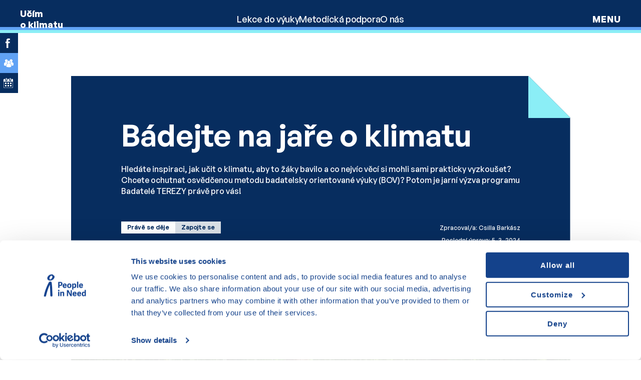

--- FILE ---
content_type: text/html; charset=UTF-8
request_url: https://ucimoklimatu.cz/2024/03/05/badejte-na-jare-o-klimatu/
body_size: 15780
content:
<!doctype html><html
lang="cs-CZ"><head><meta
charset="UTF-8"><meta
name="viewport" content="width=device-width, initial-scale=1"><link
rel="profile" href="https://gmpg.org/xfn/11">
 <script data-cookieconsent="ignore">window.dataLayer=window.dataLayer||[];function gtag(){dataLayer.push(arguments)}
gtag("consent","default",{ad_personalization:"denied",ad_storage:"denied",ad_user_data:"denied",analytics_storage:"denied",functionality_storage:"denied",personalization_storage:"denied",security_storage:"granted",wait_for_update:500});gtag("set","ads_data_redaction",!0)</script>  <script>(function(w,d,s,l,i){w[l]=w[l]||[];w[l].push({'gtm.start':new Date().getTime(),event:'gtm.js'});var f=d.getElementsByTagName(s)[0],j=d.createElement(s),dl=l!='dataLayer'?'&l='+l:'';j.async=!0;j.src='https://www.googletagmanager.com/gtm.js?id='+i+dl;f.parentNode.insertBefore(j,f)})(window,document,'script','dataLayer','GTM-NXG644P')</script>  <script id="Cookiebot" src="https://consent.cookiebot.com/uc.js" data-cbid="aa99e4ef-188a-4803-aff2-5b6a762ac5b8" data-blockingmode="auto" type="text/javascript"></script> <meta
name='robots' content='index, follow, max-image-preview:large, max-snippet:-1, max-video-preview:-1' /><title>Bádejte na jaře o klimatu &#8211; Učím o klimatu</title><meta
name="description" content="Hledáte inspiraci, jak učit o klimatu, aby to žáky bavilo a co nejvíc věcí si mohli sami prakticky vyzkoušet? Chcete ochutnat osvědčenou metodu badatelsky ..." /><link
rel="canonical" href="https://ucimoklimatu.cz/2024/03/05/badejte-na-jare-o-klimatu/" /><meta
property="og:locale" content="cs_CZ" /><meta
property="og:type" content="article" /><meta
property="og:title" content="Bádejte na jaře o klimatu &#8211; Učím o klimatu" /><meta
property="og:description" content="Hledáte inspiraci, jak učit o klimatu, aby to žáky bavilo a co nejvíc věcí si mohli sami prakticky vyzkoušet? Chcete ochutnat osvědčenou metodu badatelsky ..." /><meta
property="og:url" content="https://ucimoklimatu.cz/2024/03/05/badejte-na-jare-o-klimatu/" /><meta
property="og:site_name" content="Učím o klimatu" /><meta
property="article:published_time" content="2024-03-05T17:02:54+00:00" /><meta
property="article:modified_time" content="2024-03-05T17:02:55+00:00" /><meta
property="og:image" content="https://ucimoklimatu.cz/wp-content/uploads/2024/03/Badame-o-klimatu.jpg" /><meta
property="og:image:width" content="1500" /><meta
property="og:image:height" content="1000" /><meta
property="og:image:type" content="image/jpeg" /><meta
name="author" content="jakub.oprsal" /><meta
name="twitter:card" content="summary_large_image" /><meta
name="twitter:label1" content="Written by" /><meta
name="twitter:data1" content="jakub.oprsal" /><meta
name="twitter:label2" content="Est. reading time" /><meta
name="twitter:data2" content="2 minuty" /> <script type="application/ld+json" class="yoast-schema-graph">{"@context":"https://schema.org","@graph":[{"@type":"Article","@id":"https://ucimoklimatu.cz/2024/03/05/badejte-na-jare-o-klimatu/#article","isPartOf":{"@id":"https://ucimoklimatu.cz/2024/03/05/badejte-na-jare-o-klimatu/"},"author":{"name":"jakub.oprsal","@id":"https://ucimoklimatu.cz/#/schema/person/e2884c7157b0939553602a78dfad775c"},"headline":"Bádejte na jaře o&nbsp;klimatu","datePublished":"2024-03-05T17:02:54+00:00","dateModified":"2024-03-05T17:02:55+00:00","mainEntityOfPage":{"@id":"https://ucimoklimatu.cz/2024/03/05/badejte-na-jare-o-klimatu/"},"wordCount":253,"publisher":{"@id":"https://ucimoklimatu.cz/#organization"},"image":{"@id":"https://ucimoklimatu.cz/2024/03/05/badejte-na-jare-o-klimatu/#primaryimage"},"thumbnailUrl":"https://ucimoklimatu.cz/wp-content/uploads/2024/03/Badame-o-klimatu.jpg","articleSection":["Právě se děje","Zapojte se"],"inLanguage":"cs-CZ"},{"@type":"WebPage","@id":"https://ucimoklimatu.cz/2024/03/05/badejte-na-jare-o-klimatu/","url":"https://ucimoklimatu.cz/2024/03/05/badejte-na-jare-o-klimatu/","name":"Bádejte na jaře o klimatu &#8211; Učím o klimatu","isPartOf":{"@id":"https://ucimoklimatu.cz/#website"},"primaryImageOfPage":{"@id":"https://ucimoklimatu.cz/2024/03/05/badejte-na-jare-o-klimatu/#primaryimage"},"image":{"@id":"https://ucimoklimatu.cz/2024/03/05/badejte-na-jare-o-klimatu/#primaryimage"},"thumbnailUrl":"https://ucimoklimatu.cz/wp-content/uploads/2024/03/Badame-o-klimatu.jpg","datePublished":"2024-03-05T17:02:54+00:00","dateModified":"2024-03-05T17:02:55+00:00","description":"Hledáte inspiraci, jak učit o klimatu, aby to žáky bavilo a co nejvíc věcí si mohli sami prakticky vyzkoušet? Chcete ochutnat osvědčenou metodu badatelsky ...","breadcrumb":{"@id":"https://ucimoklimatu.cz/2024/03/05/badejte-na-jare-o-klimatu/#breadcrumb"},"inLanguage":"cs-CZ","potentialAction":[{"@type":"ReadAction","target":["https://ucimoklimatu.cz/2024/03/05/badejte-na-jare-o-klimatu/"]}]},{"@type":"ImageObject","inLanguage":"cs-CZ","@id":"https://ucimoklimatu.cz/2024/03/05/badejte-na-jare-o-klimatu/#primaryimage","url":"https://ucimoklimatu.cz/wp-content/uploads/2024/03/Badame-o-klimatu.jpg","contentUrl":"https://ucimoklimatu.cz/wp-content/uploads/2024/03/Badame-o-klimatu.jpg","width":1500,"height":1000,"caption":"Foto: TEREZA, vzdělávací centrum, z. ú."},{"@type":"BreadcrumbList","@id":"https://ucimoklimatu.cz/2024/03/05/badejte-na-jare-o-klimatu/#breadcrumb","itemListElement":[{"@type":"ListItem","position":1,"name":"Domů","item":"https://ucimoklimatu.cz/"},{"@type":"ListItem","position":2,"name":"Aktuality","item":"https://ucimoklimatu.cz/aktuality/"},{"@type":"ListItem","position":3,"name":"Bádejte na jaře o&nbsp;klimatu"}]},{"@type":"WebSite","@id":"https://ucimoklimatu.cz/#website","url":"https://ucimoklimatu.cz/","name":"Učím o klimatu","description":"Pomůžeme vám učit o změně klimatu","publisher":{"@id":"https://ucimoklimatu.cz/#organization"},"potentialAction":[{"@type":"SearchAction","target":{"@type":"EntryPoint","urlTemplate":"https://ucimoklimatu.cz/?s={search_term_string}"},"query-input":{"@type":"PropertyValueSpecification","valueRequired":true,"valueName":"search_term_string"}}],"inLanguage":"cs-CZ"},{"@type":"Organization","@id":"https://ucimoklimatu.cz/#organization","name":"Člověk v tísni","url":"https://ucimoklimatu.cz/","logo":{"@type":"ImageObject","inLanguage":"cs-CZ","@id":"https://ucimoklimatu.cz/#/schema/logo/image/","url":"https://ucimoklimatu.cz/wp-content/uploads/2022/08/cvt-logo_cz.svg","contentUrl":"https://ucimoklimatu.cz/wp-content/uploads/2022/08/cvt-logo_cz.svg","width":1,"height":1,"caption":"Člověk v tísni"},"image":{"@id":"https://ucimoklimatu.cz/#/schema/logo/image/"}},{"@type":"Person","@id":"https://ucimoklimatu.cz/#/schema/person/e2884c7157b0939553602a78dfad775c","name":"jakub.oprsal","image":{"@type":"ImageObject","inLanguage":"cs-CZ","@id":"https://ucimoklimatu.cz/#/schema/person/image/","url":"https://secure.gravatar.com/avatar/0368346e1cd0b2e959796b8c66593c906892590a14fad20d9e82c5de1ab97709?s=96&d=mm&r=g","contentUrl":"https://secure.gravatar.com/avatar/0368346e1cd0b2e959796b8c66593c906892590a14fad20d9e82c5de1ab97709?s=96&d=mm&r=g","caption":"jakub.oprsal"}}]}</script> <link
rel='dns-prefetch' href='//fonts.googleapis.com' /><link
rel="alternate" type="application/rss+xml" title="Učím o klimatu &raquo; Feed" href="https://ucimoklimatu.cz/feed/" /><link
rel="alternate" type="application/rss+xml" title="Učím o klimatu &raquo; Comments Feed" href="https://ucimoklimatu.cz/comments/feed/" /><link
rel="alternate" title="oEmbed (JSON)" type="application/json+oembed" href="https://ucimoklimatu.cz/wp-json/oembed/1.0/embed?url=https%3A%2F%2Fucimoklimatu.cz%2F2024%2F03%2F05%2Fbadejte-na-jare-o-klimatu%2F" /><link
rel="alternate" title="oEmbed (XML)" type="text/xml+oembed" href="https://ucimoklimatu.cz/wp-json/oembed/1.0/embed?url=https%3A%2F%2Fucimoklimatu.cz%2F2024%2F03%2F05%2Fbadejte-na-jare-o-klimatu%2F&#038;format=xml" /><style id='wp-img-auto-sizes-contain-inline-css' type='text/css'>img:is([sizes=auto i],[sizes^="auto," i]){contain-intrinsic-size:3000px 1500px}</style><style id='wp-block-library-inline-css' type='text/css'>:root{--wp-block-synced-color:#7a00df;--wp-block-synced-color--rgb:122,0,223;--wp-bound-block-color:var(--wp-block-synced-color);--wp-editor-canvas-background:#ddd;--wp-admin-theme-color:#007cba;--wp-admin-theme-color--rgb:0,124,186;--wp-admin-theme-color-darker-10:#006ba1;--wp-admin-theme-color-darker-10--rgb:0,107,160.5;--wp-admin-theme-color-darker-20:#005a87;--wp-admin-theme-color-darker-20--rgb:0,90,135;--wp-admin-border-width-focus:2px}@media (min-resolution:192dpi){:root{--wp-admin-border-width-focus:1.5px}}.wp-element-button{cursor:pointer}:root .has-very-light-gray-background-color{background-color:#eee}:root .has-very-dark-gray-background-color{background-color:#313131}:root .has-very-light-gray-color{color:#eee}:root .has-very-dark-gray-color{color:#313131}:root .has-vivid-green-cyan-to-vivid-cyan-blue-gradient-background{background:linear-gradient(135deg,#00d084,#0693e3)}:root .has-purple-crush-gradient-background{background:linear-gradient(135deg,#34e2e4,#4721fb 50%,#ab1dfe)}:root .has-hazy-dawn-gradient-background{background:linear-gradient(135deg,#faaca8,#dad0ec)}:root .has-subdued-olive-gradient-background{background:linear-gradient(135deg,#fafae1,#67a671)}:root .has-atomic-cream-gradient-background{background:linear-gradient(135deg,#fdd79a,#004a59)}:root .has-nightshade-gradient-background{background:linear-gradient(135deg,#330968,#31cdcf)}:root .has-midnight-gradient-background{background:linear-gradient(135deg,#020381,#2874fc)}:root{--wp--preset--font-size--normal:16px;--wp--preset--font-size--huge:42px}.has-regular-font-size{font-size:1em}.has-larger-font-size{font-size:2.625em}.has-normal-font-size{font-size:var(--wp--preset--font-size--normal)}.has-huge-font-size{font-size:var(--wp--preset--font-size--huge)}.has-text-align-center{text-align:center}.has-text-align-left{text-align:left}.has-text-align-right{text-align:right}.has-fit-text{white-space:nowrap!important}#end-resizable-editor-section{display:none}.aligncenter{clear:both}.items-justified-left{justify-content:flex-start}.items-justified-center{justify-content:center}.items-justified-right{justify-content:flex-end}.items-justified-space-between{justify-content:space-between}.screen-reader-text{border:0;clip-path:inset(50%);height:1px;margin:-1px;overflow:hidden;padding:0;position:absolute;width:1px;word-wrap:normal!important}.screen-reader-text:focus{background-color:#ddd;clip-path:none;color:#444;display:block;font-size:1em;height:auto;left:5px;line-height:normal;padding:15px 23px 14px;text-decoration:none;top:5px;width:auto;z-index:100000}html :where(.has-border-color){border-style:solid}html :where([style*=border-top-color]){border-top-style:solid}html :where([style*=border-right-color]){border-right-style:solid}html :where([style*=border-bottom-color]){border-bottom-style:solid}html :where([style*=border-left-color]){border-left-style:solid}html :where([style*=border-width]){border-style:solid}html :where([style*=border-top-width]){border-top-style:solid}html :where([style*=border-right-width]){border-right-style:solid}html :where([style*=border-bottom-width]){border-bottom-style:solid}html :where([style*=border-left-width]){border-left-style:solid}html :where(img[class*=wp-image-]){height:auto;max-width:100%}:where(figure){margin:0 0 1em}html :where(.is-position-sticky){--wp-admin--admin-bar--position-offset:var(--wp-admin--admin-bar--height,0px)}@media screen and (max-width:600px){html :where(.is-position-sticky){--wp-admin--admin-bar--position-offset:0px}}</style><style id='wp-block-heading-inline-css' type='text/css'>h1:where(.wp-block-heading).has-background,h2:where(.wp-block-heading).has-background,h3:where(.wp-block-heading).has-background,h4:where(.wp-block-heading).has-background,h5:where(.wp-block-heading).has-background,h6:where(.wp-block-heading).has-background{padding:1.25em 2.375em}h1.has-text-align-left[style*=writing-mode]:where([style*=vertical-lr]),h1.has-text-align-right[style*=writing-mode]:where([style*=vertical-rl]),h2.has-text-align-left[style*=writing-mode]:where([style*=vertical-lr]),h2.has-text-align-right[style*=writing-mode]:where([style*=vertical-rl]),h3.has-text-align-left[style*=writing-mode]:where([style*=vertical-lr]),h3.has-text-align-right[style*=writing-mode]:where([style*=vertical-rl]),h4.has-text-align-left[style*=writing-mode]:where([style*=vertical-lr]),h4.has-text-align-right[style*=writing-mode]:where([style*=vertical-rl]),h5.has-text-align-left[style*=writing-mode]:where([style*=vertical-lr]),h5.has-text-align-right[style*=writing-mode]:where([style*=vertical-rl]),h6.has-text-align-left[style*=writing-mode]:where([style*=vertical-lr]),h6.has-text-align-right[style*=writing-mode]:where([style*=vertical-rl]){rotate:180deg}</style><style id='wp-block-list-inline-css' type='text/css'>ol,ul{box-sizing:border-box}:root :where(.wp-block-list.has-background){padding:1.25em 2.375em}</style><style id='wp-block-group-inline-css' type='text/css'>.wp-block-group{box-sizing:border-box}:where(.wp-block-group.wp-block-group-is-layout-constrained){position:relative}</style><style id='wp-block-paragraph-inline-css' type='text/css'>.is-small-text{font-size:.875em}.is-regular-text{font-size:1em}.is-large-text{font-size:2.25em}.is-larger-text{font-size:3em}.has-drop-cap:not(:focus):first-letter{float:left;font-size:8.4em;font-style:normal;font-weight:100;line-height:.68;margin:.05em .1em 0 0;text-transform:uppercase}body.rtl .has-drop-cap:not(:focus):first-letter{float:none;margin-left:.1em}p.has-drop-cap.has-background{overflow:hidden}:root :where(p.has-background){padding:1.25em 2.375em}:where(p.has-text-color:not(.has-link-color)) a{color:inherit}p.has-text-align-left[style*="writing-mode:vertical-lr"],p.has-text-align-right[style*="writing-mode:vertical-rl"]{rotate:180deg}</style><style id='wp-block-spacer-inline-css' type='text/css'>.wp-block-spacer{clear:both}</style><style id='global-styles-inline-css' type='text/css'>:root{--wp--preset--aspect-ratio--square:1;--wp--preset--aspect-ratio--4-3:4/3;--wp--preset--aspect-ratio--3-4:3/4;--wp--preset--aspect-ratio--3-2:3/2;--wp--preset--aspect-ratio--2-3:2/3;--wp--preset--aspect-ratio--16-9:16/9;--wp--preset--aspect-ratio--9-16:9/16;--wp--preset--color--black:#000000;--wp--preset--color--cyan-bluish-gray:#abb8c3;--wp--preset--color--white:#fff;--wp--preset--color--pale-pink:#f78da7;--wp--preset--color--vivid-red:#cf2e2e;--wp--preset--color--luminous-vivid-orange:#ff6900;--wp--preset--color--luminous-vivid-amber:#fcb900;--wp--preset--color--light-green-cyan:#7bdcb5;--wp--preset--color--vivid-green-cyan:#00d084;--wp--preset--color--pale-cyan-blue:#8ed1fc;--wp--preset--color--vivid-cyan-blue:#0693e3;--wp--preset--color--vivid-purple:#9b51e0;--wp--preset--color--dark:#072F5F;--wp--preset--color--shiny:#32dcff;--wp--preset--color--light:#60a2f5;--wp--preset--gradient--vivid-cyan-blue-to-vivid-purple:linear-gradient(135deg,rgb(6,147,227) 0%,rgb(155,81,224) 100%);--wp--preset--gradient--light-green-cyan-to-vivid-green-cyan:linear-gradient(135deg,rgb(122,220,180) 0%,rgb(0,208,130) 100%);--wp--preset--gradient--luminous-vivid-amber-to-luminous-vivid-orange:linear-gradient(135deg,rgb(252,185,0) 0%,rgb(255,105,0) 100%);--wp--preset--gradient--luminous-vivid-orange-to-vivid-red:linear-gradient(135deg,rgb(255,105,0) 0%,rgb(207,46,46) 100%);--wp--preset--gradient--very-light-gray-to-cyan-bluish-gray:linear-gradient(135deg,rgb(238,238,238) 0%,rgb(169,184,195) 100%);--wp--preset--gradient--cool-to-warm-spectrum:linear-gradient(135deg,rgb(74,234,220) 0%,rgb(151,120,209) 20%,rgb(207,42,186) 40%,rgb(238,44,130) 60%,rgb(251,105,98) 80%,rgb(254,248,76) 100%);--wp--preset--gradient--blush-light-purple:linear-gradient(135deg,rgb(255,206,236) 0%,rgb(152,150,240) 100%);--wp--preset--gradient--blush-bordeaux:linear-gradient(135deg,rgb(254,205,165) 0%,rgb(254,45,45) 50%,rgb(107,0,62) 100%);--wp--preset--gradient--luminous-dusk:linear-gradient(135deg,rgb(255,203,112) 0%,rgb(199,81,192) 50%,rgb(65,88,208) 100%);--wp--preset--gradient--pale-ocean:linear-gradient(135deg,rgb(255,245,203) 0%,rgb(182,227,212) 50%,rgb(51,167,181) 100%);--wp--preset--gradient--electric-grass:linear-gradient(135deg,rgb(202,248,128) 0%,rgb(113,206,126) 100%);--wp--preset--gradient--midnight:linear-gradient(135deg,rgb(2,3,129) 0%,rgb(40,116,252) 100%);--wp--preset--font-size--small:18px;--wp--preset--font-size--medium:20px;--wp--preset--font-size--large:36px;--wp--preset--font-size--x-large:42px;--wp--preset--font-size--regular:24px;--wp--preset--font-size--huge:60px;--wp--preset--spacing--20:0.44rem;--wp--preset--spacing--30:0.67rem;--wp--preset--spacing--40:1rem;--wp--preset--spacing--50:1.5rem;--wp--preset--spacing--60:2.25rem;--wp--preset--spacing--70:3.38rem;--wp--preset--spacing--80:5.06rem;--wp--preset--shadow--natural:6px 6px 9px rgba(0, 0, 0, 0.2);--wp--preset--shadow--deep:12px 12px 50px rgba(0, 0, 0, 0.4);--wp--preset--shadow--sharp:6px 6px 0px rgba(0, 0, 0, 0.2);--wp--preset--shadow--outlined:6px 6px 0px -3px rgb(255, 255, 255), 6px 6px rgb(0, 0, 0);--wp--preset--shadow--crisp:6px 6px 0px rgb(0, 0, 0)}:where(.is-layout-flex){gap:.5em}:where(.is-layout-grid){gap:.5em}body .is-layout-flex{display:flex}.is-layout-flex{flex-wrap:wrap;align-items:center}.is-layout-flex>:is(*,div){margin:0}body .is-layout-grid{display:grid}.is-layout-grid>:is(*,div){margin:0}:where(.wp-block-columns.is-layout-flex){gap:2em}:where(.wp-block-columns.is-layout-grid){gap:2em}:where(.wp-block-post-template.is-layout-flex){gap:1.25em}:where(.wp-block-post-template.is-layout-grid){gap:1.25em}.has-black-color{color:var(--wp--preset--color--black)!important}.has-cyan-bluish-gray-color{color:var(--wp--preset--color--cyan-bluish-gray)!important}.has-white-color{color:var(--wp--preset--color--white)!important}.has-pale-pink-color{color:var(--wp--preset--color--pale-pink)!important}.has-vivid-red-color{color:var(--wp--preset--color--vivid-red)!important}.has-luminous-vivid-orange-color{color:var(--wp--preset--color--luminous-vivid-orange)!important}.has-luminous-vivid-amber-color{color:var(--wp--preset--color--luminous-vivid-amber)!important}.has-light-green-cyan-color{color:var(--wp--preset--color--light-green-cyan)!important}.has-vivid-green-cyan-color{color:var(--wp--preset--color--vivid-green-cyan)!important}.has-pale-cyan-blue-color{color:var(--wp--preset--color--pale-cyan-blue)!important}.has-vivid-cyan-blue-color{color:var(--wp--preset--color--vivid-cyan-blue)!important}.has-vivid-purple-color{color:var(--wp--preset--color--vivid-purple)!important}.has-black-background-color{background-color:var(--wp--preset--color--black)!important}.has-cyan-bluish-gray-background-color{background-color:var(--wp--preset--color--cyan-bluish-gray)!important}.has-white-background-color{background-color:var(--wp--preset--color--white)!important}.has-pale-pink-background-color{background-color:var(--wp--preset--color--pale-pink)!important}.has-vivid-red-background-color{background-color:var(--wp--preset--color--vivid-red)!important}.has-luminous-vivid-orange-background-color{background-color:var(--wp--preset--color--luminous-vivid-orange)!important}.has-luminous-vivid-amber-background-color{background-color:var(--wp--preset--color--luminous-vivid-amber)!important}.has-light-green-cyan-background-color{background-color:var(--wp--preset--color--light-green-cyan)!important}.has-vivid-green-cyan-background-color{background-color:var(--wp--preset--color--vivid-green-cyan)!important}.has-pale-cyan-blue-background-color{background-color:var(--wp--preset--color--pale-cyan-blue)!important}.has-vivid-cyan-blue-background-color{background-color:var(--wp--preset--color--vivid-cyan-blue)!important}.has-vivid-purple-background-color{background-color:var(--wp--preset--color--vivid-purple)!important}.has-black-border-color{border-color:var(--wp--preset--color--black)!important}.has-cyan-bluish-gray-border-color{border-color:var(--wp--preset--color--cyan-bluish-gray)!important}.has-white-border-color{border-color:var(--wp--preset--color--white)!important}.has-pale-pink-border-color{border-color:var(--wp--preset--color--pale-pink)!important}.has-vivid-red-border-color{border-color:var(--wp--preset--color--vivid-red)!important}.has-luminous-vivid-orange-border-color{border-color:var(--wp--preset--color--luminous-vivid-orange)!important}.has-luminous-vivid-amber-border-color{border-color:var(--wp--preset--color--luminous-vivid-amber)!important}.has-light-green-cyan-border-color{border-color:var(--wp--preset--color--light-green-cyan)!important}.has-vivid-green-cyan-border-color{border-color:var(--wp--preset--color--vivid-green-cyan)!important}.has-pale-cyan-blue-border-color{border-color:var(--wp--preset--color--pale-cyan-blue)!important}.has-vivid-cyan-blue-border-color{border-color:var(--wp--preset--color--vivid-cyan-blue)!important}.has-vivid-purple-border-color{border-color:var(--wp--preset--color--vivid-purple)!important}.has-vivid-cyan-blue-to-vivid-purple-gradient-background{background:var(--wp--preset--gradient--vivid-cyan-blue-to-vivid-purple)!important}.has-light-green-cyan-to-vivid-green-cyan-gradient-background{background:var(--wp--preset--gradient--light-green-cyan-to-vivid-green-cyan)!important}.has-luminous-vivid-amber-to-luminous-vivid-orange-gradient-background{background:var(--wp--preset--gradient--luminous-vivid-amber-to-luminous-vivid-orange)!important}.has-luminous-vivid-orange-to-vivid-red-gradient-background{background:var(--wp--preset--gradient--luminous-vivid-orange-to-vivid-red)!important}.has-very-light-gray-to-cyan-bluish-gray-gradient-background{background:var(--wp--preset--gradient--very-light-gray-to-cyan-bluish-gray)!important}.has-cool-to-warm-spectrum-gradient-background{background:var(--wp--preset--gradient--cool-to-warm-spectrum)!important}.has-blush-light-purple-gradient-background{background:var(--wp--preset--gradient--blush-light-purple)!important}.has-blush-bordeaux-gradient-background{background:var(--wp--preset--gradient--blush-bordeaux)!important}.has-luminous-dusk-gradient-background{background:var(--wp--preset--gradient--luminous-dusk)!important}.has-pale-ocean-gradient-background{background:var(--wp--preset--gradient--pale-ocean)!important}.has-electric-grass-gradient-background{background:var(--wp--preset--gradient--electric-grass)!important}.has-midnight-gradient-background{background:var(--wp--preset--gradient--midnight)!important}.has-small-font-size{font-size:var(--wp--preset--font-size--small)!important}.has-medium-font-size{font-size:var(--wp--preset--font-size--medium)!important}.has-large-font-size{font-size:var(--wp--preset--font-size--large)!important}.has-x-large-font-size{font-size:var(--wp--preset--font-size--x-large)!important}</style><style id='classic-theme-styles-inline-css' type='text/css'>
/*! This file is auto-generated */
.wp-block-button__link{color:#fff;background-color:#32373c;border-radius:9999px;box-shadow:none;text-decoration:none;padding:calc(.667em + 2px) calc(1.333em + 2px);font-size:1.125em}.wp-block-file__button{background:#32373c;color:#fff;text-decoration:none}</style><link
rel='stylesheet' id='wpo_min-header-0-css' href='https://ucimoklimatu.cz/wp-content/cache/wpo-minify/1769077180/assets/wpo-minify-header-460b5e0e.min.css' type='text/css' media='all' /> <script type="text/javascript" data-cookieconsent="ignore" src="https://ucimoklimatu.cz/wp-includes/js/jquery/jquery.min.js" id="jquery-core-js"></script> <script type="text/javascript" data-cookieconsent="ignore" src="https://ucimoklimatu.cz/wp-includes/js/jquery/jquery-migrate.min.js" id="jquery-migrate-js"></script> <script type="text/javascript" id="ajaxcontrol-js-extra">var MyAjax={"ajaxurl":"https://ucimoklimatu.cz/wp-admin/admin-ajax.php"}</script> <script type="text/javascript" data-cookieconsent="ignore" src="https://ucimoklimatu.cz/wp-content/plugins/tha-material-type/js/thaajaxcontrol.js" id="ajaxcontrol-js" defer="defer" data-wp-strategy="defer"></script> <script type="text/javascript" id="getwid-child-functions-js-extra">var MyAjax={"ajaxurl":"https://ucimoklimatu.cz/wp-admin/admin-ajax.php"}</script> <script type="text/javascript" src="https://ucimoklimatu.cz/wp-content/themes/ucimoklimatu/js/functions.js" id="getwid-child-functions-js"></script> <link
rel="https://api.w.org/" href="https://ucimoklimatu.cz/wp-json/" /><link
rel="alternate" title="JSON" type="application/json" href="https://ucimoklimatu.cz/wp-json/wp/v2/posts/8363" /><link
rel="EditURI" type="application/rsd+xml" title="RSD" href="https://ucimoklimatu.cz/xmlrpc.php?rsd" /><link
rel='shortlink' href='https://ucimoklimatu.cz/?p=8363' /><link
rel="apple-touch-icon" sizes="180x180" href="/wp-content/uploads/fbrfg/apple-touch-icon.png?v=2022-11_a"><link
rel="icon" type="image/png" sizes="32x32" href="/wp-content/uploads/fbrfg/favicon-32x32.png?v=2022-11_a"><link
rel="icon" type="image/png" sizes="16x16" href="/wp-content/uploads/fbrfg/favicon-16x16.png?v=2022-11_a"><link
rel="manifest" href="/wp-content/uploads/fbrfg/site.webmanifest?v=2022-11_a"><link
rel="mask-icon" href="/wp-content/uploads/fbrfg/safari-pinned-tab.svg?v=2022-11_a" color="#32dcff"><link
rel="shortcut icon" href="/wp-content/uploads/fbrfg/favicon.ico?v=2022-11_a"><meta
name="msapplication-TileColor" content="#da532c"><meta
name="msapplication-config" content="/wp-content/uploads/fbrfg/browserconfig.xml?v=2022-11_a"><meta
name="theme-color" content="#ffffff"></head><body data-rsssl=1
class="wp-singular post-template-default single single-post postid-8363 single-format-standard wp-embed-responsive wp-theme-getwid-base wp-child-theme-ucimoklimatu locale-cs-cz"><div
id="page" class="site">
<a class="skip-link screen-reader-text" href="#content">Skip to content</a><header
id="masthead" class="site-header"><div
class="tha_masthead_wrapper"><div
class="site-branding"><p
class="site-title">
<a href="https://ucimoklimatu.cz/" rel="home" data-wpel-link="internal">Učím o&nbsp;klimatu</a></p><p
class="site-description">Pomůžeme vám učit o&nbsp;změně klimatu</p></div><div
class="secondary-navigation-wrapper"><nav
class="main-navigation desktop-secondary-nav"><div
class="secondary-menu-wrapper"><div
class="secondary-menu-container"><ul
id="menu-2" class="menu secondary-menu"><li
id="menu-item-11848" class="menu-item menu-item-type-post_type menu-item-object-page menu-item-11848"><a href="https://ucimoklimatu.cz/lekce/" data-wpel-link="internal">Lekce do výuky</a></li><li
id="menu-item-2239" class="menu-item menu-item-type-post_type menu-item-object-page menu-item-2239"><a href="https://ucimoklimatu.cz/metodicka-podpora/" data-wpel-link="internal">Metodická podpora</a></li><li
id="menu-item-2240" class="menu-item menu-item-type-post_type menu-item-object-page menu-item-2240"><a href="https://ucimoklimatu.cz/o-nas/" data-wpel-link="internal">O nás</a></li></ul></div></div></nav></div><div
class="main-navigation-wrapper"><nav
id="site-navigation" class="main-navigation">
<button
class="menu-toggle" aria-controls="primary-menu" aria-expanded="false">
<span
class="lnr lnr-menu">MENU</span> <span
class="lnr lnr-cross"></span>
<span
class="screen-reader-text">Menu</span>
</button><div
class="primary-menu-wrapper"><div
class="primary-menu-container"><ul
id="primary-menu" class="menu primary-menu"><li
id="menu-item-2223" class="menu-item menu-item-type-post_type menu-item-object-page menu-item-has-children menu-item-2223"><a href="https://ucimoklimatu.cz/lekce/" data-wpel-link="internal">Lekce do výuky</a><ul
class="sub-menu"><li
id="menu-item-11884" class="menu-item menu-item-type-taxonomy menu-item-object-uroven menu-item-11884"><a href="https://ucimoklimatu.cz/uroven/1-stupen/" data-wpel-link="internal">1.&nbsp;stupeň ZŠ</a></li><li
id="menu-item-11885" class="menu-item menu-item-type-taxonomy menu-item-object-uroven menu-item-11885"><a href="https://ucimoklimatu.cz/uroven/2-stupen/" data-wpel-link="internal">2.&nbsp;stupeň ZŠ</a></li><li
id="menu-item-11886" class="menu-item menu-item-type-taxonomy menu-item-object-uroven menu-item-11886"><a href="https://ucimoklimatu.cz/uroven/ss/" data-wpel-link="internal">SŠ a&nbsp;gymnázia</a></li></ul></li><li
id="menu-item-1787" class="menu-item menu-item-type-post_type menu-item-object-page menu-item-has-children menu-item-1787"><a href="https://ucimoklimatu.cz/metodicka-podpora/" data-wpel-link="internal">Metodická podpora</a><ul
class="sub-menu"><li
id="menu-item-11887" class="menu-item menu-item-type-taxonomy menu-item-object-tha-methodic-category menu-item-11887"><a href="https://ucimoklimatu.cz/metodika/metodicke-minimum/" data-wpel-link="internal">metodické minimum</a></li><li
id="menu-item-11888" class="menu-item menu-item-type-taxonomy menu-item-object-tha-methodic-category menu-item-11888"><a href="https://ucimoklimatu.cz/metodika/fakta-a-zdroje/" data-wpel-link="internal">zdroje a&nbsp;fakta</a></li><li
id="menu-item-11889" class="menu-item menu-item-type-taxonomy menu-item-object-tha-methodic-category menu-item-11889"><a href="https://ucimoklimatu.cz/metodika/publikace/" data-wpel-link="internal">publikace</a></li><li
id="menu-item-7756" class="menu-item menu-item-type-taxonomy menu-item-object-tha-methodic-category menu-item-7756"><a href="https://ucimoklimatu.cz/metodika/tipy-do-vyuky/" data-wpel-link="internal">tipy do výuky</a></li></ul></li><li
id="menu-item-11942" class="menu-item menu-item-type-custom menu-item-object-custom menu-item-has-children menu-item-11942"><a href="/udalosti" data-wpel-link="internal">Akce a&nbsp;programy</a><ul
class="sub-menu"><li
id="menu-item-2230" class="menu-item menu-item-type-custom menu-item-object-custom menu-item-2230"><a href="/aktuality" data-wpel-link="internal">aktuality</a></li><li
id="menu-item-2237" class="menu-item menu-item-type-post_type menu-item-object-page menu-item-2237"><a href="https://ucimoklimatu.cz/dlouhodobe-programy/" data-wpel-link="internal">dlouhodobé programy</a></li><li
id="menu-item-12937" class="menu-item menu-item-type-post_type menu-item-object-page menu-item-12937"><a href="https://ucimoklimatu.cz/online-kurzy/" data-wpel-link="internal">online kurzy</a></li></ul></li></ul></div></div></nav></div></div></header><div
id="content" class="site-content"><div
id="primary" class="content-area"><main
id="main" class="site-main"><article
id="post-8363" class="post-8363 post type-post status-publish format-standard has-post-thumbnail hentry category-prave-se-deje category-zapojte-se"><header
class="entry-header"><div
class="headerhead"><h1 class="entry-title">Bádejte na jaře o&nbsp;klimatu</h1><p>Hledáte inspiraci, jak učit o&nbsp;klimatu, aby to žáky bavilo a&nbsp;co nejvíc věcí si mohli sami prakticky vyzkoušet? Chcete ochutnat osvědčenou metodu badatelsky orientované výuky (BOV)? Potom je jarní výzva programu Badatelé TEREZY právě pro vás!</p><div
class="entry-meta"><div
class="catlabels">
<a>Právě se děje</a><a>Zapojte se</a></div><div
class="author_and_date"><div
class="posted-on">Zpracoval/a: Csilla Barkász</div><div
class="posted-on">Poslední úprava:  <time
class="updated" datetime="2024-03-05T18:02:55+01:00">5. 3. 2024</time></div></div></div></div><div
class="post-thumbnail"><figure><img
width="997" height="554" src="https://ucimoklimatu.cz/wp-content/uploads/2024/03/Badame-o-klimatu-997x554.jpg" class="attachment-getwid_base-cropped size-getwid_base-cropped wp-post-image" alt="" decoding="async" fetchpriority="high" /><figcaption>Foto: TEREZA, vzdělávací centrum, z. ú.</figcaption></figure></div></header><div
class="entry-content"><p>Klima se mění, a&nbsp;to má dopad na počasí, půdu, koloběh uhlíku, proměny rostlin i&nbsp;chování živočichů. Pojďte s&nbsp;žáky bádat o&nbsp;přírodě a&nbsp;hledejte souvislosti mezi pozorovanými jevy a&nbsp;změnou klimatu.</p><p><strong>Co zapojením do výzvy získáte?</strong></p><ul
class="wp-block-list"><li>Od 4.&nbsp;března do 6.&nbsp;května <a href="https://badatele.cz/badame-o-klimatu/" target="_blank" rel="noreferrer noopener follow external" data-wpel-link="external">na našem webu</a> zveřejníme každý týden jednu aktivitu na téma klima.</li><li>Čeká vás celkem 9 aktivit, které vás vytáhnou ven a&nbsp;budou vás bavit.</li><li>Vyzkoušíte si moderní vyučovací metodu BOV. Každá aktivita obsahuje nějaký badatelský prvek. Procvičíte kladení otázek nebo tvorbu hypotézy. Pokusíte se ji ověřit, vyvozovat závěry a&nbsp;hledat další otázky.</li><li>Pozveme vás na webinář s&nbsp;odborníkem a&nbsp;metodiky z&nbsp;TEREZY.</li><li>Můžete vyhrát sadu badatelských pomůcek (nejen) ke klimatickému bádání.</li></ul><p><strong>Aktivity jsou určeny pro žáky ZŠ/SŠ.</strong></p><p
class="has-shiny-background-color has-background">Bádejte v&nbsp;termínu <strong>od 4.&nbsp;března do 6.&nbsp;května 2024</strong>.<br><br><a href="https://badatele.cz/badame-o-klimatu/" target="_blank" rel="noreferrer noopener follow external" data-wpel-link="external">https://badatele.cz/badame-o-klimatu/</a></p><p><strong>Zpracovala: </strong>Csilla Barkász, <a href="http://www.terezanet.cz/" target="_blank" rel="noreferrer noopener follow external" data-wpel-link="external">TEREZA, vzdělávací centrum</a>,<strong> </strong><a href="https://badatele.cz/" target="_blank" rel="noreferrer noopener follow external" data-wpel-link="external">badatele.cz/</a></p></div><footer
class="entry-footer"></footer></article></main></div><a class="float-link" id="fb-float-link" target="_blank" href="https://www.facebook.com/ucimoklimatu/" data-wpel-link="external" rel="follow external noopener"><svg
fill="#ffffff" height="19px" width="19px" version="1.1" id="Layer_1" xmlns="http://www.w3.org/2000/svg" xmlns:xlink="http://www.w3.org/1999/xlink"
viewBox="-337 273 123.5 256" xml:space="preserve">
<path
d="M-260.9,327.8c0-10.3,9.2-14,19.5-14c10.3,0,21.3,3.2,21.3,3.2l6.6-39.2c0,0-14-4.8-47.4-4.8c-20.5,0-32.4,7.8-41.1,19.3
c-8.2,10.9-8.5,28.4-8.5,39.7v25.7H-337V396h26.5v133h49.6V396h39.3l2.9-38.3h-42.2V327.8z"/>
</svg>Náš facebook</a>
<a class="float-link" id="fbgroup-float-link" target="_blank" href="https://www.facebook.com/groups/ucimoklimatu" data-wpel-link="external" rel="follow external noopener"><svg
class="svg-icon" style="width: 19px; height: 19px;vertical-align: middle;fill:#ffffff;overflow: hidden;" viewBox="0 0 1024 1024" version="1.1" xmlns="http://www.w3.org/2000/svg"><path
d="M774.4 742.4c0-44.8-12.8-89.6-38.4-121.6C691.2 569.6 640 544 576 544c-38.4 0-76.8 0-115.2 0-44.8 0-83.2 12.8-121.6 38.4-44.8 32-70.4 76.8-76.8 128-6.4 57.6 0 121.6-6.4 185.6 6.4 0 19.2 6.4 25.6 6.4 76.8 19.2 147.2 38.4 224 38.4 44.8 0 96 0 140.8-6.4 38.4-6.4 76.8-19.2 115.2-32 6.4 0 6.4-6.4 6.4-12.8C774.4 838.4 774.4 787.2 774.4 742.4z"  /><path
d="M358.4 531.2c12.8-6.4 19.2-6.4 32-12.8-38.4-38.4-57.6-76.8-57.6-128-44.8 0-89.6 0-134.4 0C172.8 390.4 147.2 396.8 128 403.2 57.6 428.8 0 499.2 0 576c0 51.2 0 102.4 0 160 0 6.4 0 6.4 6.4 12.8 51.2 12.8 102.4 25.6 153.6 32 19.2 0 44.8 6.4 64 6.4 0-12.8 0-25.6 0-38.4 0-19.2 0-38.4 6.4-57.6C249.6 614.4 294.4 563.2 358.4 531.2z"  /><path
d="M1024 588.8c0-25.6-6.4-57.6-19.2-83.2-38.4-76.8-96-115.2-179.2-115.2-121.6 0 0 0-121.6 0 0 51.2-19.2 96-57.6 128 6.4 0 12.8 6.4 12.8 6.4 32 12.8 64 32 89.6 57.6 38.4 44.8 57.6 96 57.6 153.6 0 12.8 0 32 0 44.8 32-6.4 57.6-6.4 89.6-12.8 38.4-6.4 83.2-19.2 121.6-38.4 6.4 0 6.4-6.4 6.4-12.8C1024 684.8 1024 633.6 1024 588.8z"  /><path
d="M518.4 537.6c83.2 0 153.6-70.4 147.2-153.6 0-83.2-70.4-147.2-147.2-147.2-83.2 0-153.6 64-153.6 147.2C371.2 467.2 435.2 537.6 518.4 537.6z"  /><path
d="M704 371.2C723.2 377.6 742.4 384 768 384c83.2 0 153.6-70.4 147.2-153.6 0-83.2-70.4-147.2-147.2-147.2-83.2 0-153.6 64-153.6 147.2C665.6 256 697.6 307.2 704 371.2z"  /><path
d="M256 384c25.6 0 57.6-6.4 76.8-19.2 6.4-51.2 32-96 70.4-121.6 0 0 0-6.4 0-6.4 0-83.2-70.4-147.2-147.2-147.2-83.2 0-153.6 64-153.6 147.2C102.4 313.6 172.8 384 256 384z"  /></svg>Naše skupina</a>
<a class="float-link" id="cal-float-link" href="/udalosti" data-wpel-link="internal"><svg
fill="#ffffff" style="width: 19px;" id="Layer_1" data-name="Layer 1" xmlns="http://www.w3.org/2000/svg" viewBox="0 0 119.92 122.88"><title>schedule-calendar</title><path
d="M108.68,122.88H11.24A11.28,11.28,0,0,1,0,111.64V22.55A11.28,11.28,0,0,1,11.24,11.31H21.61V25.14a12.35,12.35,0,0,0,4.67,9.61,14.55,14.55,0,0,0,18.31,0,12.35,12.35,0,0,0,4.67-9.61V11.31H70.2V25.14a12.35,12.35,0,0,0,4.67,9.61,14.55,14.55,0,0,0,18.31,0,12.35,12.35,0,0,0,4.67-9.61V11.31h10.83a11.3,11.3,0,0,1,11.24,11.24v89.09a11.27,11.27,0,0,1-11.24,11.24ZM83.58,56.77h16.1a2.07,2.07,0,0,1,2.06,2v13.4a2.07,2.07,0,0,1-2.06,2H83.58a2.06,2.06,0,0,1-2-2V58.82a2.05,2.05,0,0,1,2-2Zm-31.51,0H68.18a2.06,2.06,0,0,1,2,2v13.4a2.07,2.07,0,0,1-2,2H52.07a2.06,2.06,0,0,1-2-2V58.82a2.06,2.06,0,0,1,2-2Zm-31.84,0H36.34a2.06,2.06,0,0,1,2,2v13.4a2.07,2.07,0,0,1-2,2H20.23a2.06,2.06,0,0,1-2.05-2V58.82a2.05,2.05,0,0,1,2.05-2ZM83.58,85.26h16.1a2.07,2.07,0,0,1,2.06,2v13.4a2.06,2.06,0,0,1-2.06,2.05H83.58a2.06,2.06,0,0,1-2-2.05V87.31a2.06,2.06,0,0,1,2-2Zm-31.51,0H68.18a2.06,2.06,0,0,1,2,2v13.4a2.06,2.06,0,0,1-2,2.05H52.07a2.06,2.06,0,0,1-2-2.05V87.31a2.07,2.07,0,0,1,2-2Zm-31.84,0H36.34a2.06,2.06,0,0,1,2,2v13.4a2.06,2.06,0,0,1-2,2.05H20.23a2.06,2.06,0,0,1-2.05-2.05V87.31a2.06,2.06,0,0,1,2.05-2ZM78.6,4.45C78.6,2,81,0,84,0s5.43,2,5.43,4.45V25.14c0,2.46-2.42,4.45-5.43,4.45s-5.42-2-5.42-4.45V4.45ZM30,4.45C30,2,32.44,0,35.44,0s5.42,2,5.42,4.45V25.14c0,2.46-2.42,4.45-5.42,4.45S30,27.6,30,25.14V4.45ZM3.6,43.86v66.58a8.87,8.87,0,0,0,8.84,8.84h95a8.87,8.87,0,0,0,8.85-8.84V43.86Z"/></svg>Kalendář akcí</a></div><div
id="partnersfooter" class="wp-block-getwid-section alignfull alignfull getwid-init"><div
class="wp-block-getwid-section__wrapper" style="margin-right:4px"><div
class="wp-block-getwid-section__inner-wrapper"><div
class="partners_block_label">Web tvoří:</div><ul
class="wp-block-getwid-section__inner-wrapper"><li><a target="_blank" href="https://sites.google.com/ucitelezaklima.cz/sitename/domovsk%C3%A1-str%C3%A1nka" data-wpel-link="external" rel="follow external noopener"><img
width="56" height="56" src="https://ucimoklimatu.cz/wp-content/uploads/2022/11/UczK-logo-56x56.jpg" class="attachment-partner-footer-logo size-partner-footer-logo wp-post-image" alt="" decoding="async" loading="lazy" srcset="https://ucimoklimatu.cz/wp-content/uploads/2022/11/UczK-logo-56x56.jpg 56w, https://ucimoklimatu.cz/wp-content/uploads/2022/11/UczK-logo-187x187.jpg 187w, https://ucimoklimatu.cz/wp-content/uploads/2022/11/UczK-logo.jpg 225w" sizes="auto, (max-width: 56px) 100vw, 56px" /></a></li><li><a target="_blank" href="https://sever.ekologickavychova.cz/" data-wpel-link="external" rel="follow external noopener"><img
width="56" height="56" src="https://ucimoklimatu.cz/wp-content/uploads/2022/10/SEVER-logo-PNG-2-1-56x56.png" class="attachment-partner-footer-logo size-partner-footer-logo wp-post-image" alt="" decoding="async" loading="lazy" srcset="https://ucimoklimatu.cz/wp-content/uploads/2022/10/SEVER-logo-PNG-2-1-56x56.png 56w, https://ucimoklimatu.cz/wp-content/uploads/2022/10/SEVER-logo-PNG-2-1-300x300.png 300w, https://ucimoklimatu.cz/wp-content/uploads/2022/10/SEVER-logo-PNG-2-1-1024x1024.png 1024w, https://ucimoklimatu.cz/wp-content/uploads/2022/10/SEVER-logo-PNG-2-1-187x187.png 187w, https://ucimoklimatu.cz/wp-content/uploads/2022/10/SEVER-logo-PNG-2-1-768x768.png 768w, https://ucimoklimatu.cz/wp-content/uploads/2022/10/SEVER-logo-PNG-2-1-938x938.png 938w, https://ucimoklimatu.cz/wp-content/uploads/2022/10/SEVER-logo-PNG-2-1-600x600.png 600w, https://ucimoklimatu.cz/wp-content/uploads/2022/10/SEVER-logo-PNG-2-1-772x772.png 772w, https://ucimoklimatu.cz/wp-content/uploads/2022/10/SEVER-logo-PNG-2-1.png 1204w" sizes="auto, (max-width: 56px) 100vw, 56px" /></a></li><li><a target="_blank" href="https://faktaoklimatu.cz/" data-wpel-link="external" rel="follow external noopener"><img
width="86" height="31" src="https://ucimoklimatu.cz/wp-content/uploads/2022/10/logo-fakta-o-klimatu_orez-1-e1668038423711-86x31.png" class="attachment-partner-footer-logo size-partner-footer-logo wp-post-image" alt="" decoding="async" loading="lazy" srcset="https://ucimoklimatu.cz/wp-content/uploads/2022/10/logo-fakta-o-klimatu_orez-1-e1668038423711-86x31.png 86w, https://ucimoklimatu.cz/wp-content/uploads/2022/10/logo-fakta-o-klimatu_orez-1-e1668038423711-300x110.png 300w, https://ucimoklimatu.cz/wp-content/uploads/2022/10/logo-fakta-o-klimatu_orez-1-e1668038423711-1024x374.png 1024w, https://ucimoklimatu.cz/wp-content/uploads/2022/10/logo-fakta-o-klimatu_orez-1-e1668038423711-768x281.png 768w, https://ucimoklimatu.cz/wp-content/uploads/2022/10/logo-fakta-o-klimatu_orez-1-e1668038423711-1536x561.png 1536w, https://ucimoklimatu.cz/wp-content/uploads/2022/10/logo-fakta-o-klimatu_orez-1-e1668038423711-2048x749.png 2048w, https://ucimoklimatu.cz/wp-content/uploads/2022/10/logo-fakta-o-klimatu_orez-1-e1668038423711-938x343.png 938w, https://ucimoklimatu.cz/wp-content/uploads/2022/10/logo-fakta-o-klimatu_orez-1-e1668038423711-795x291.png 795w, https://ucimoklimatu.cz/wp-content/uploads/2022/10/logo-fakta-o-klimatu_orez-1-e1668038423711-1200x439.png 1200w" sizes="auto, (max-width: 86px) 100vw, 86px" /></a></li><li><a target="_blank" href="https://www.clovekvtisni.cz/co-delame/vzdelavaci-program-varianty" data-wpel-link="external" rel="follow external noopener"><img
width="86" height="48" src="https://ucimoklimatu.cz/wp-content/uploads/2022/09/Logo_organizace_Clovek_v_tisni-e1667997911711-86x48.png" class="attachment-partner-footer-logo size-partner-footer-logo wp-post-image" alt="" decoding="async" loading="lazy" srcset="https://ucimoklimatu.cz/wp-content/uploads/2022/09/Logo_organizace_Clovek_v_tisni-e1667997911711-86x48.png 86w, https://ucimoklimatu.cz/wp-content/uploads/2022/09/Logo_organizace_Clovek_v_tisni-e1667997911711-300x167.png 300w, https://ucimoklimatu.cz/wp-content/uploads/2022/09/Logo_organizace_Clovek_v_tisni-e1667997911711.png 465w" sizes="auto, (max-width: 86px) 100vw, 86px" /></a></li><li><a target="_blank" href="https://terezanet.cz/cz" data-wpel-link="external" rel="follow external noopener"><img
width="61" height="56" src="https://ucimoklimatu.cz/wp-content/uploads/2022/09/logo_TEREZA-61x56.png" class="attachment-partner-footer-logo size-partner-footer-logo wp-post-image" alt="" decoding="async" loading="lazy" srcset="https://ucimoklimatu.cz/wp-content/uploads/2022/09/logo_TEREZA-61x56.png 61w, https://ucimoklimatu.cz/wp-content/uploads/2022/09/logo_TEREZA-300x277.png 300w, https://ucimoklimatu.cz/wp-content/uploads/2022/09/logo_TEREZA-1024x945.png 1024w, https://ucimoklimatu.cz/wp-content/uploads/2022/09/logo_TEREZA-768x708.png 768w, https://ucimoklimatu.cz/wp-content/uploads/2022/09/logo_TEREZA-1536x1417.png 1536w, https://ucimoklimatu.cz/wp-content/uploads/2022/09/logo_TEREZA-938x865.png 938w, https://ucimoklimatu.cz/wp-content/uploads/2022/09/logo_TEREZA-650x600.png 650w, https://ucimoklimatu.cz/wp-content/uploads/2022/09/logo_TEREZA-837x772.png 837w, https://ucimoklimatu.cz/wp-content/uploads/2022/09/logo_TEREZA.png 1572w" sizes="auto, (max-width: 61px) 100vw, 61px" /></a></li><li><a target="_blank" href="https://www.lipka.cz/" data-wpel-link="external" rel="follow external noopener"><img
width="86" height="32" src="https://ucimoklimatu.cz/wp-content/uploads/2022/09/Lipka_logo-CMYK-86x32.png" class="attachment-partner-footer-logo size-partner-footer-logo wp-post-image" alt="" decoding="async" loading="lazy" srcset="https://ucimoklimatu.cz/wp-content/uploads/2022/09/Lipka_logo-CMYK-86x32.png 86w, https://ucimoklimatu.cz/wp-content/uploads/2022/09/Lipka_logo-CMYK-300x112.png 300w, https://ucimoklimatu.cz/wp-content/uploads/2022/09/Lipka_logo-CMYK.png 622w" sizes="auto, (max-width: 86px) 100vw, 86px" /></a></li><li><a target="_blank" href="https://www.chaloupky.cz/" data-wpel-link="external" rel="follow external noopener"><img
width="86" height="26" src="https://ucimoklimatu.cz/wp-content/uploads/2022/03/Chaloupky-SLOGAN_logo_sire_CMYK-86x26.jpg" class="attachment-partner-footer-logo size-partner-footer-logo wp-post-image" alt="" decoding="async" loading="lazy" srcset="https://ucimoklimatu.cz/wp-content/uploads/2022/03/Chaloupky-SLOGAN_logo_sire_CMYK-86x26.jpg 86w, https://ucimoklimatu.cz/wp-content/uploads/2022/03/Chaloupky-SLOGAN_logo_sire_CMYK-300x90.jpg 300w, https://ucimoklimatu.cz/wp-content/uploads/2022/03/Chaloupky-SLOGAN_logo_sire_CMYK-1024x306.jpg 1024w, https://ucimoklimatu.cz/wp-content/uploads/2022/03/Chaloupky-SLOGAN_logo_sire_CMYK-768x229.jpg 768w, https://ucimoklimatu.cz/wp-content/uploads/2022/03/Chaloupky-SLOGAN_logo_sire_CMYK-1536x458.jpg 1536w, https://ucimoklimatu.cz/wp-content/uploads/2022/03/Chaloupky-SLOGAN_logo_sire_CMYK-938x280.jpg 938w, https://ucimoklimatu.cz/wp-content/uploads/2022/03/Chaloupky-SLOGAN_logo_sire_CMYK-795x237.jpg 795w, https://ucimoklimatu.cz/wp-content/uploads/2022/03/Chaloupky-SLOGAN_logo_sire_CMYK-1200x358.jpg 1200w, https://ucimoklimatu.cz/wp-content/uploads/2022/03/Chaloupky-SLOGAN_logo_sire_CMYK.jpg 1545w" sizes="auto, (max-width: 86px) 100vw, 86px" /></a></li></ul></div></div></div><div
class="footer-sidebars-wrapper"><div
class="footer-sidebars has-layout-25-25-25-25"><aside
class="widget-area"><div
id="block-13" class="widget widget_block"><h2 class="wp-block-heading" id="footer_site_name" style="font-size:24px;font-style:normal;font-weight:500">Učím o klimatu</h2></div><div
id="block-63" class="widget widget_block"><div
style="height:47px" aria-hidden="true" class="wp-block-spacer"></div></div><div
id="nav_menu-5" class="widget widget_nav_menu"><div
class="menu-footer-0-container"><ul
id="menu-footer-0" class="menu"><li
id="menu-item-6882" class="fbfooterlink menu-item menu-item-type-custom menu-item-object-custom menu-item-6882"><a target="_blank" href="https://www.facebook.com/profile.php?id=61550921573632" data-wpel-link="external" rel="follow external noopener">náš facebook</a></li><li
id="menu-item-6883" class="fbfooterlink menu-item menu-item-type-custom menu-item-object-custom menu-item-6883"><a href="https://www.facebook.com/groups/681323474052312/" data-wpel-link="external" target="_blank" rel="follow external noopener">naše skupina</a></li></ul></div></div></aside><aside
class="widget-area"><section
id="block-3" class="widget widget_block"><div
class="wp-block-group"><div
class="wp-block-group__inner-container is-layout-flow wp-block-group-is-layout-flow"><h2 class="wp-block-heading">Mapa stránek</h2></div></div></section><section
id="block-99" class="widget widget_block"><div
style="height:8px" aria-hidden="true" class="wp-block-spacer"></div></section><section
id="nav_menu-11" class="widget widget_nav_menu"><div
class="menu-footer-1-container"><ul
id="menu-footer-1" class="menu"><li
id="menu-item-11869" class="menu-item menu-item-type-post_type menu-item-object-page menu-item-11869"><a href="https://ucimoklimatu.cz/lekce/" data-wpel-link="internal">Lekce do výuky</a></li><li
id="menu-item-11870" class="menu-item menu-item-type-post_type menu-item-object-page menu-item-11870"><a href="https://ucimoklimatu.cz/metodicka-podpora/" data-wpel-link="internal">Metodická podpora</a></li><li
id="menu-item-11871" class="menu-item menu-item-type-post_type menu-item-object-page current_page_parent menu-item-11871"><a href="https://ucimoklimatu.cz/aktuality/" data-wpel-link="internal">Aktuality</a></li><li
id="menu-item-11872" class="menu-item menu-item-type-post_type_archive menu-item-object-tha_events menu-item-11872"><a href="https://ucimoklimatu.cz/udalosti/" data-wpel-link="internal">Kalendář akcí</a></li></ul></div></section></aside><aside
class="widget-area"><section
id="block-5" class="widget widget_block"><div
class="wp-block-group"><div
class="wp-block-group__inner-container is-layout-flow wp-block-group-is-layout-flow"><h2 class="wp-block-heading">Lekce do výuky</h2></div></div></section><section
id="block-100" class="widget widget_block"><div
style="height:8px" aria-hidden="true" class="wp-block-spacer"></div></section><section
id="nav_menu-7" class="widget widget_nav_menu"><div
class="menu-footer-2-container"><ul
id="menu-footer-2" class="menu"><li
id="menu-item-11876" class="menu-item menu-item-type-taxonomy menu-item-object-uroven menu-item-11876"><a href="https://ucimoklimatu.cz/uroven/1-stupen/" data-wpel-link="internal">Lekce pro 1.&nbsp;stupeň ZŠ</a></li><li
id="menu-item-11877" class="menu-item menu-item-type-taxonomy menu-item-object-uroven menu-item-11877"><a href="https://ucimoklimatu.cz/uroven/2-stupen/" data-wpel-link="internal">Lekce pro 2.&nbsp;stupeň ZŠ</a></li><li
id="menu-item-11875" class="menu-item menu-item-type-taxonomy menu-item-object-uroven menu-item-11875"><a href="https://ucimoklimatu.cz/uroven/ss/" data-wpel-link="internal">Lekce pro SŠ</a></li></ul></div></section><section
id="nav_menu-15" class="widget widget_nav_menu"><h2 class="widget-title">Jak citovat</h2><div
class="menu-footer-3_2-container"><ul
id="menu-footer-3_2" class="menu"><li
id="menu-item-12573" class="menu-item menu-item-type-post_type menu-item-object-page menu-item-12573"><a href="https://ucimoklimatu.cz/jak-citovat/" data-wpel-link="internal">Jak citovat</a></li><li
id="menu-item-12574" class="menu-item menu-item-type-custom menu-item-object-custom menu-item-12574"><a href="https://creativecommons.org/licenses/by-nc/4.0/deed.cs" data-wpel-link="external" target="_blank" rel="follow external noopener">CC BY NC 4.0</a></li></ul></div></section><section
id="block-95" class="widget widget_block"><a style="font-weight: 400;font-size: 16px;" href="https://creativecommons.org/licenses/by-nc/4.0/deed.cs" target="_blank" rel="noreferrer noopener follow external" data-wpel-link="external"><svg
xmlns:dc="http://purl.org/dc/elements/1.1/" xmlns:cc="http://web.resource.org/cc/" xmlns:rdf="http://www.w3.org/1999/02/22-rdf-syntax-ns#" xmlns:svg="http://www.w3.org/2000/svg" xmlns="http://www.w3.org/2000/svg" xmlns:sodipodi="http://sodipodi.sourceforge.net/DTD/sodipodi-0.dtd" xmlns:inkscape="http://www.inkscape.org/namespaces/inkscape" width="80" height="15" id="svg2279" sodipodi:version="0.32" inkscape:version="0.45+devel" version="1.0" sodipodi:docname="by-nc.svg" inkscape:output_extension="org.inkscape.output.svg.inkscape">
<defs
id="defs2281">
<clipPath
clipPathUnits="userSpaceOnUse" id="clipPath3442">
<rect
style="fill:#000000;fill-opacity:1;stroke:none;stroke-width:0.92243534;stroke-miterlimit:4;stroke-dasharray:none;stroke-opacity:1" id="rect3444" width="20.614058" height="12.483703" x="171.99832" y="239.1203"></rect>
</clipPath>
</defs>
<sodipodi:namedview id="base" pagecolor="#ffffff" bordercolor="#999999" borderopacity="1" gridtolerance="10000" guidetolerance="10" objecttolerance="10" inkscape:pageopacity="0.0" inkscape:pageshadow="2" inkscape:zoom="10.5125" inkscape:cx="40" inkscape:cy="7.5" inkscape:document-units="px" inkscape:current-layer="layer1" width="80px" height="15px" showborder="true" inkscape:showpageshadow="false" inkscape:window-width="935" inkscape:window-height="624" inkscape:window-x="50" inkscape:window-y="160"></sodipodi:namedview>
<metadata
id="metadata2284">
<rdf:rdf>
<cc:work rdf:about="">
<dc:format>image/svg+xml</dc:format>
<dc:type rdf:resource="http://purl.org/dc/dcmitype/StillImage"></dc:type>
</cc:work>
</rdf:rdf>
</metadata>
<g
inkscape:label="Layer 1" inkscape:groupmode="layer" id="layer1">
<g
id="BY-NC" transform="matrix(0.9875019,0,0,0.9333518,-323.90064,-302.67749)">
<g
id="g3711" transform="translate(158,87)">
<rect
style="fill:#ffffff;fill-opacity:1;stroke:#000000;stroke-width:1.04161763;stroke-miterlimit:4;stroke-dasharray:none;stroke-opacity:1" id="rect3713" width="80" height="15" x="170.5" y="237.86218"></rect>
<rect
y="239.36218" x="172" height="12" width="77" id="rect3715" style="fill:#000000;fill-opacity:1;stroke:none;stroke-width:0.92243534;stroke-miterlimit:4;stroke-dasharray:none;stroke-opacity:1"></rect>
<path
style="fill:#abb1aa;fill-opacity:1;stroke:none;stroke-width:1;stroke-miterlimit:4;stroke-dasharray:none;stroke-opacity:0.46913578" d="M 171.99996,239.37505 L 171.99996,251.37505 L 192.33474,251.37505 C 193.64339,249.62474 194.52652,247.59057 194.52652,245.37505 C 194.52652,243.17431 193.65859,241.1179 192.36599,239.37505 L 171.99996,239.37505 z" id="path3717" sodipodi:nodetypes="cccscc"></path>
<g
id="g3719" transform="matrix(0.9612533,0,0,0.9612533,6.8341566,9.5069994)" clip-path="url(#clipPath3442)">
<path
id="path3721" cx="296.35416" ry="22.939548" cy="264.3577" type="arc" rx="22.939548" d="M 190.06417,245.36206 C 190.06667,249.25405 186.91326,252.41072 183.02153,252.41323 C 179.12979,252.41572 175.97262,249.26256 175.97036,245.3706 C 175.97036,245.36783 175.97036,245.36507 175.97036,245.36206 C 175.9681,241.47007 179.12126,238.3134 183.013,238.31113 C 186.90524,238.30864 190.06191,241.46181 190.06417,245.3538 C 190.06417,245.35628 190.06417,245.35929 190.06417,245.36206 z" style="opacity:1;fill:#ffffff"></path>
<path
d="M 188.74576,239.62226 C 190.30843,241.18492 191.08988,243.09869 191.08988,245.36206 C 191.08988,247.62592 190.32197,249.51913 188.78615,251.04165 C 187.15627,252.64521 185.22995,253.44672 183.00722,253.44672 C 180.81132,253.44672 178.91837,252.65172 177.32887,251.06174 C 175.73912,249.47198 174.94436,247.57226 174.94436,245.36206 C 174.94436,243.15235 175.73912,241.23908 177.32887,239.62226 C 178.87799,238.0591 180.77094,237.27764 183.00722,237.27764 C 185.2706,237.27764 187.18312,238.05909 188.74576,239.62226 z M 178.38093,240.67355 C 177.05978,242.008 176.39945,243.57116 176.39945,245.36429 C 176.39945,247.15694 177.05326,248.70682 178.36062,250.01393 C 179.66822,251.32153 181.22487,251.97509 183.03105,251.97509 C 184.83724,251.97509 186.40716,251.31502 187.74161,249.99412 C 189.0086,248.76725 189.64234,247.22467 189.64234,245.36429 C 189.64234,243.51799 188.99831,241.95084 187.71101,240.66354 C 186.42396,239.37649 184.86406,238.7327 183.03105,238.7327 C 181.19804,238.73271 179.64767,239.37975 178.38093,240.67355 z M 181.85761,244.57559 C 181.65573,244.13545 181.35354,243.91525 180.95051,243.91525 C 180.23802,243.91525 179.8819,244.39501 179.8819,245.35404 C 179.8819,246.31328 180.23802,246.79255 180.95051,246.79255 C 181.421,246.79255 181.75705,246.55908 181.95869,246.09111 L 182.94629,246.61701 C 182.47555,247.45339 181.76934,247.87168 180.82763,247.87168 C 180.10136,247.87168 179.51953,247.64899 179.08265,247.20409 C 178.64502,246.7587 178.42684,246.14477 178.42684,245.36206 C 178.42684,244.59313 178.65204,243.98271 179.10271,243.53056 C 179.55338,243.07838 180.11463,242.8524 180.7875,242.8524 C 181.78288,242.8524 182.49561,243.24465 182.92647,244.02835 L 181.85761,244.57559 z M 186.50398,244.57559 C 186.30184,244.13545 186.00567,243.91525 185.61517,243.91525 C 184.88839,243.91525 184.52474,244.39501 184.52474,245.35404 C 184.52474,246.31328 184.88839,246.79255 185.61517,246.79255 C 186.08642,246.79255 186.41644,246.55908 186.6048,246.09111 L 187.61447,246.61701 C 187.14448,247.45339 186.43926,247.87168 185.49931,247.87168 C 184.77403,247.87168 184.19346,247.64899 183.75683,247.20409 C 183.32096,246.7587 183.10254,246.14477 183.10254,245.36206 C 183.10254,244.59313 183.32422,243.98271 183.76737,243.53056 C 184.21026,243.07838 184.77404,242.8524 185.4592,242.8524 C 186.45282,242.8524 187.16455,243.24465 187.5939,244.02835 L 186.50398,244.57559 z" id="path3723" style="opacity:1"></path>
</g>
</g>
<path
id="text3725" d="M 357.4197,331.68502 C 357.66518,331.68502 357.85131,331.63144 357.9781,331.52427 C 358.10488,331.4171 358.16827,331.25904 358.16828,331.05005 C 358.16827,330.84377 358.10488,330.68703 357.9781,330.57986 C 357.85131,330.47002 357.66518,330.41509 357.4197,330.41509 L 356.55784,330.41509 L 356.55784,331.68502 L 357.4197,331.68502 M 357.4723,334.30926 C 357.78522,334.30926 358.0199,334.24363 358.17637,334.11235 C 358.33552,333.98107 358.4151,333.7828 358.4151,333.51757 C 358.4151,333.25769 358.33686,333.06346 358.18041,332.93485 C 358.02396,332.80358 357.78792,332.73793 357.4723,332.73793 L 356.55784,332.73793 L 356.55784,334.30926 L 357.4723,334.30926 M 358.92089,332.15119 C 359.25538,332.24765 359.51434,332.42581 359.69779,332.68569 C 359.88121,332.94557 359.97293,333.26439 359.97294,333.64215 C 359.97293,334.22085 359.776,334.6522 359.38217,334.93619 C 358.98833,335.22018 358.38947,335.36218 357.5856,335.36218 L 355.00001,335.36218 L 355.00001,329.36218 L 357.33878,329.36218 C 358.17771,329.36218 358.78466,329.48811 359.15962,329.73994 C 359.53727,329.99178 359.7261,330.395 359.7261,330.94958 C 359.7261,331.24162 359.65732,331.49078 359.51975,331.69708 C 359.38217,331.9007 359.18255,332.05207 358.92089,332.15119 M 359.83746,329.36218 L 361.54096,329.36218 L 362.91671,331.50015 L 364.29245,329.36218 L 366,329.36218 L 363.69764,332.83438 L 363.69764,335.36218 L 362.13982,335.36218 L 362.13982,332.83438 L 359.83746,329.36218 M 365.15837,332.40839 L 367.69946,332.40839 L 367.69946,333.57785 L 365.15837,333.57785 L 365.15837,332.40839 M 368.9174,329.36218 L 370.65732,329.36218 L 372.85447,333.47738 L 372.85447,329.36218 L 374.33138,329.36218 L 374.33138,335.36218 L 372.59146,335.36218 L 370.3943,331.24698 L 370.3943,335.36218 L 368.9174,335.36218 L 368.9174,329.36218 M 380.65173,335.03264 C 380.36579,335.17999 380.0677,335.29118 379.75749,335.36619 C 379.44727,335.44122 379.12357,335.47872 378.78638,335.47872 C 377.78019,335.47872 376.98307,335.20009 376.395,334.64282 C 375.80693,334.08288 375.5129,333.32467 375.5129,332.36821 C 375.5129,331.40907 375.80693,330.65087 376.395,330.0936 C 376.98307,329.53365 377.78019,329.25368 378.78638,329.25367 C 379.12357,329.25368 379.44727,329.29118 379.75749,329.3662 C 380.0677,329.44122 380.36579,329.55241 380.65173,329.69975 L 380.65173,330.94155 C 380.36309,330.74597 380.0785,330.60263 379.79796,330.51154 C 379.5174,330.42046 379.22203,330.37491 378.91181,330.3749 C 378.35611,330.37491 377.91911,330.55174 377.6008,330.90538 C 377.28249,331.25904 377.12333,331.74665 377.12333,332.36821 C 377.12333,332.9871 377.28249,333.47336 377.6008,333.82701 C 377.91911,334.18066 378.35611,334.35749 378.91181,334.35749 C 379.22203,334.35749 379.5174,334.31194 379.79796,334.22085 C 380.0785,334.12976 380.36309,333.98643 380.65173,333.79085 L 380.65173,335.03264" style="font-size:8.25858784px;font-style:normal;font-weight:bold;fill:#ffffff;fill-opacity:1;stroke:none;stroke-width:1px;stroke-linecap:butt;stroke-linejoin:miter;stroke-opacity:1;font-family:'Bitstream Vera Sans'"></path>
</g>
</g>
</svg></a></section></aside><aside
class="widget-area"><section
id="block-67" class="widget widget_block"><h2 class="wp-block-heading">Tipy do výuky</h2></section><section
id="block-101" class="widget widget_block"><div
style="height:8px" aria-hidden="true" class="wp-block-spacer"></div></section><section
id="nav_menu-12" class="widget widget_nav_menu"><div
class="menu-footer-3-container"><ul
id="menu-footer-3" class="menu"><li
id="menu-item-11878" class="menu-item menu-item-type-taxonomy menu-item-object-tha-methodic-category menu-item-11878"><a href="https://ucimoklimatu.cz/metodika/metodicke-minimum/" data-wpel-link="internal">Učitelské minimum</a></li><li
id="menu-item-11879" class="menu-item menu-item-type-taxonomy menu-item-object-tha-methodic-category menu-item-11879"><a href="https://ucimoklimatu.cz/metodika/fakta-a-zdroje/" data-wpel-link="internal">Online zdroje a&nbsp;fakta</a></li><li
id="menu-item-11880" class="menu-item menu-item-type-taxonomy menu-item-object-tha-methodic-category menu-item-11880"><a href="https://ucimoklimatu.cz/metodika/tipy-do-vyuky/" data-wpel-link="internal">Knihy a&nbsp;tipy do výuky</a></li><li
id="menu-item-11881" class="menu-item menu-item-type-custom menu-item-object-custom menu-item-11881"><a href="https://kurzy.clovekvtisni.cz/klima" data-wpel-link="external" target="_blank" rel="follow external noopener">Online kurz pro učitele</a></li><li
id="menu-item-11882" class="menu-item menu-item-type-custom menu-item-object-custom menu-item-11882"><a href="https://udrzitelnysvet.online" data-wpel-link="external" target="_blank" rel="follow external noopener">Online kurz pro žáky</a></li></ul></div></section></aside><aside
class="widget-area"><section
id="block-27" class="widget widget_block"><h2 class="wp-block-heading">Kontakty</h2></section><section
id="block-102" class="widget widget_block"><div
style="height:8px" aria-hidden="true" class="wp-block-spacer"></div></section><section
id="nav_menu-9" class="widget widget_nav_menu"><div
class="menu-footer-4-container"><ul
id="menu-footer-4" class="menu"><li
id="menu-item-11883" class="menu-item menu-item-type-post_type menu-item-object-page menu-item-11883"><a href="https://ucimoklimatu.cz/o-nas/" data-wpel-link="internal">O nás</a></li></ul></div></section><section
id="block-90" class="widget widget_block widget_text"><p>Člověk v tísni, o. p. s.</p></section><section
id="block-91" class="widget widget_block widget_text"><p>Šafaříkova 24</p></section><section
id="block-92" class="widget widget_block widget_text"><p>120 00  Praha 2</p></section><section
id="block-98" class="widget widget_block"><h2 class="wp-block-heading">Napište nám</h2></section><section
id="block-103" class="widget widget_block"><div
style="height:8px" aria-hidden="true" class="wp-block-spacer"></div></section><section
id="block-93" class="widget widget_block"><p><a href="&#x6d;a&#x69;l&#x74;&#111;&#x3a;&#107;l&#x69;m&#x61;&#122;&#x6d;&#101;&#x6e;&#097;&#064;&#x63;l&#x6f;&#118;&#x65;&#107;&#x76;&#x74;i&#x73;n&#x69;&#046;&#x63;&#122;" data-wpel-link="internal">klim&#97;&#122;&#109;&#101;&#110;&#97;&#64;&#x63;&#x6c;&#x6f;&#x76;&#x65;&#x6b;&#x76;&#x74;&#x69;sni&#46;&#99;&#122;</a></p></section></aside></div></div><footer
id="colophon" class="site-footer"><a
id="kontakt"></a><div
class="site-info">
Provozovatelem webu je Člověk v tísni, o. p. s., IČ: 25755277.<br
/><div
class="builderssign">UI &amp; UX <a href="https://plnt.cz/" data-wpel-link="external" target="_blank" rel="follow external noopener">Perfect Planet</a></div><a href="https://wayback.webarchiv.cz/wayback/*/ucimoklimatu.cz" data-wpel-link="external" target="_blank" rel="follow external noopener">Webarchiv</a>ováno Národní knihovnou ČR.</div></footer></div> <script type="speculationrules">
{"prefetch":[{"source":"document","where":{"and":[{"href_matches":"/*"},{"not":{"href_matches":["/wp-*.php","/wp-admin/*","/wp-content/uploads/*","/wp-content/*","/wp-content/plugins/*","/wp-content/themes/ucimoklimatu/*","/wp-content/themes/getwid-base/*","/*\\?(.+)"]}},{"not":{"selector_matches":"a[rel~=\"nofollow\"]"}},{"not":{"selector_matches":".no-prefetch, .no-prefetch a"}}]},"eagerness":"conservative"}]}
</script> <script type="text/javascript" id="getwid-blocks-frontend-js-js-extra">var Getwid={"settings":[],"ajax_url":"https://ucimoklimatu.cz/wp-admin/admin-ajax.php","isRTL":"","nonces":{"contact_form":"e87eb3fe96"}}</script> <script type="text/javascript" src="https://ucimoklimatu.cz/wp-content/plugins/getwid/assets/js/frontend.blocks.js" id="getwid-blocks-frontend-js-js"></script> <script type="text/javascript" id="za-general-js-extra">var za_ajax={"ajax_url":"https://ucimoklimatu.cz/wp-admin/admin-ajax.php"}</script> <script type="text/javascript" src="https://ucimoklimatu.cz/wp-content/plugins/zip-attachments/js/general.js" id="za-general-js"></script> <script type="text/javascript" src="https://ucimoklimatu.cz/wp-content/themes/getwid-base/js/skip-link-focus-fix.js" id="getwid-base-skip-link-focus-fix-js"></script> <script type="text/javascript" src="https://ucimoklimatu.cz/wp-content/themes/ucimoklimatu/js/navigation.js" id="getwid-child-navigation-js"></script> <script type="text/javascript" src="https://ucimoklimatu.cz/wp-content/plugins/getwid/vendors/slick/slick/slick.min.js" id="slick-js"></script> <script type="text/javascript" data-cookieconsent="ignore" src="https://ucimoklimatu.cz/wp-content/themes/ucimoklimatu/js/slick-lightbox.min.js" id="slick-lightbox-js"></script> <script type="text/javascript" id="getwid-child-main-js-extra">var MyAjax={"ajaxurl":"https://ucimoklimatu.cz/wp-admin/admin-ajax.php"}</script> <script type="text/javascript" data-cookieconsent="ignore" src="https://ucimoklimatu.cz/wp-content/themes/ucimoklimatu/js/main.js" id="getwid-child-main-js"></script> </body></html>
<!-- Cached by WP-Optimize (gzip) - https://teamupdraft.com/wp-optimize/ - Last modified: 3. 2. 2026 6:05 (Europe/Prague UTC:2) -->


--- FILE ---
content_type: text/javascript
request_url: https://ucimoklimatu.cz/wp-content/plugins/zip-attachments/js/general.js
body_size: 54
content:
function za_create_zip(postID){
	jQuery('.za_download_button').attr('disabled', '').addClass('za_download_button_loading');
	console.log("before ajax");
	jQuery.ajax({
			type: 'post',
			async: true,
			url : za_ajax.ajax_url,
			data : {action: 'za_create_zip_file', postId: postID},
			success: function(data){
			jQuery('.za_download_button').removeAttr('disabled').removeClass('za_download_button_loading');
              if(data != 'false'){
                window.location = data;
              }              
            }								
	});
}

--- FILE ---
content_type: text/javascript
request_url: https://ucimoklimatu.cz/wp-content/themes/ucimoklimatu/js/functions.js
body_size: 1875
content:
(function ($) {

	"use strict";

	var search_modal = $('#search-modal'),
		search_field = search_modal.find('.search-field');

	$('#search-toggle, #close-search-modal').on('click', function (e) {

		e.preventDefault();

		search_modal.toggleClass('opened');

		if (search_modal.hasClass('opened')) {
			search_field.focus();
		} else {
			search_field.blur();
		}

	});

	var masthead, menuToggle, siteNavigation, siteHeaderMenu;

	function initMainNavigation(container) {
		// Add dropdown toggle that displays child menu items.
		var dropdownToggle = $('<button />', {
			'class': 'dropdown-toggle',
			'aria-expanded': false,
			'html': '<span class="lnr lnr-chevron-down"></span><span class="screen-reader-text">Expand dropdown</span>'
		});

		container.find('.menu-item-has-children > a').after(dropdownToggle);

		// Toggle buttons and submenu items with active children menu items.
		container.find('.current-menu-ancestor > button').addClass('toggled-on');
		container.find('.current-menu-ancestor > .children, .current-menu-ancestor > .sub-menu').addClass('toggled-on');

		// Add menu items with submenus to aria-haspopup="true".
		container.find('.menu-item-has-children').attr('aria-haspopup', 'true');

		container.on('click', '.dropdown-toggle', function (e) {
			var _this = $(this);

			e.preventDefault();
			_this.toggleClass('toggled-on');
			_this.next('.children, .sub-menu').toggleClass('toggled-on');

			_this.attr('aria-expanded', _this.attr('aria-expanded') === 'false' ? 'true' : 'false');
		});
	}

	initMainNavigation($('.main-navigation'));

	masthead = $('#masthead');
	menuToggle = masthead.find('#menu-toggle');

	// Enable menuToggle.
	(function () {
		// Return early if menuToggle is missing.
		if (!menuToggle.length) {
			return;
		}

		// Add an initial values for the attribute.
		menuToggle.add(siteNavigation).attr('aria-expanded', 'false');

		menuToggle.on('click', function () {
			$(this).add(siteHeaderMenu).toggleClass('toggled-on');
			$(this).add(siteNavigation).attr('aria-expanded', $(this).add(siteNavigation).attr('aria-expanded') === 'false' ? 'true' : 'false');
		});
	})();

	function subMenuPosition() {
		$('.sub-menu').each(function () {
			$(this).removeClass('toleft');
			if (($(this).parent().offset().left + $(this).parent().width() - $(window).width() + 230) > 0) {
				$(this).addClass('toleft');
			}
		});
	}

	function prependElement(container, element) {
		if (container.firstChild) {
			return container.insertBefore(element, container.firstChild);
		} else {
			return container.appendChild(element);
		}
	}

	function showButton(element) {
		// classList.remove is not supported in IE11
		element.className = element.className.replace('is-empty', '');
	}

	function hideButton(element) {
		// classList.add is not supported in IE11
		if (!element.classList.contains('is-empty')) {
			element.className += ' is-empty';
		}
	}

	function getAvailableSpace(button, container) {
		return container.offsetWidth - button.offsetWidth - 85;
	}

	function isOverflowingNavivation(list, button, container) {
		return list.offsetWidth > getAvailableSpace(button, container);
	}

	function addItemToVisibleList(toggleButton, container, visibleList, hiddenList) {
		if (getAvailableSpace(toggleButton, container) > breaks[breaks.length - 1]) {
			// Move the item to the visible list
			visibleList.appendChild(hiddenList.firstChild);
			breaks.pop();
			addItemToVisibleList(toggleButton, container, visibleList, hiddenList);
		}
	}


	var navContainer = document.querySelector('.main-navigation-wrapper');
	var breaks = [];

	if (navContainer) {
		function updateNavigationMenu(container) {

			if (!container.parentNode.querySelector('.primary-menu[id]')) {
				return;
			}

			// Adds the necessary UI to operate the menu.
			// var visibleList = container.parentNode.querySelector('.primary-menu[id]');
			// var hiddenList = visibleList.parentNode.nextElementSibling.querySelector('.hidden-links');
			// var toggleButton = visibleList.parentNode.nextElementSibling.querySelector('.primary-menu-more-toggle');

			// // if ((window.innerWidth || document.documentElement.clientWidth || document.body.clientWidth) <= 991) {
				// while (breaks.length > 0) {
					// visibleList.appendChild(hiddenList.firstChild);
					// breaks.pop();
					// addItemToVisibleList(toggleButton, container, visibleList, hiddenList);
				// }
				// return;
			// // }

			// if (isOverflowingNavivation(visibleList, toggleButton, container)) {
				// // Record the width of the list
				// breaks.push(visibleList.offsetWidth);
				// // Move last item to the hidden list
				// prependElement(hiddenList, !visibleList.lastChild || null === visibleList.lastChild ? visibleList.previousElementSibling : visibleList.lastChild);
				// // Show the toggle button
				// showButton(toggleButton);

			// } else {

				// // There is space for another item in the nav
				// addItemToVisibleList(toggleButton, container, visibleList, hiddenList);

				// // Hide the dropdown btn if hidden list is empty
				// if (breaks.length < 2) {
					// hideButton(toggleButton);
				// }

			// }

			// // Recur if the visible list is still overflowing the nav
			// if (isOverflowingNavivation(visibleList, toggleButton, container)) {
				// updateNavigationMenu(container);
			// }

		}

		document.addEventListener('DOMContentLoaded', function () {

			updateNavigationMenu(navContainer);

			// Also, run our priority+ function on selective refresh in the customizer
			var hasSelectiveRefresh = (
				'undefined' !== typeof wp &&
				wp.customize &&
				wp.customize.selectiveRefresh &&
				wp.customize.navMenusPreview.NavMenuInstancePartial
			);

			if (hasSelectiveRefresh) {
				// Re-run our priority+ function on Nav Menu partial refreshes
				wp.customize.selectiveRefresh.bind('partial-content-rendered', function (placement) {

					var isNewNavMenu = (
						placement &&
						placement.partial.id.includes('nav_menu_instance') &&
						'null' !== placement.container[0].parentNode &&
						placement.container[0].parentNode.classList.contains('main-navigation')
					);

					if (isNewNavMenu) {
						updateNavigationMenu(placement.container[0].parentNode);
					}
				});
			}
		});

		window.addEventListener('load', function () {
			updateNavigationMenu(navContainer);
			subMenuPosition();
		});

		var timeout;

		window.addEventListener('resize', function () {
			function checkMenu() {
				if (timeout) {
					clearTimeout(timeout);
					timeout = undefined;
				}

				timeout = setTimeout(
					function () {
						updateNavigationMenu(navContainer);
						subMenuPosition();
					},
					100
				);
			}

			checkMenu();
			subMenuPosition();
		});

		updateNavigationMenu(navContainer);
		subMenuPosition();
	}

})(jQuery);

--- FILE ---
content_type: text/javascript
request_url: https://ucimoklimatu.cz/wp-content/themes/ucimoklimatu/js/functions.js
body_size: 1875
content:
(function ($) {

	"use strict";

	var search_modal = $('#search-modal'),
		search_field = search_modal.find('.search-field');

	$('#search-toggle, #close-search-modal').on('click', function (e) {

		e.preventDefault();

		search_modal.toggleClass('opened');

		if (search_modal.hasClass('opened')) {
			search_field.focus();
		} else {
			search_field.blur();
		}

	});

	var masthead, menuToggle, siteNavigation, siteHeaderMenu;

	function initMainNavigation(container) {
		// Add dropdown toggle that displays child menu items.
		var dropdownToggle = $('<button />', {
			'class': 'dropdown-toggle',
			'aria-expanded': false,
			'html': '<span class="lnr lnr-chevron-down"></span><span class="screen-reader-text">Expand dropdown</span>'
		});

		container.find('.menu-item-has-children > a').after(dropdownToggle);

		// Toggle buttons and submenu items with active children menu items.
		container.find('.current-menu-ancestor > button').addClass('toggled-on');
		container.find('.current-menu-ancestor > .children, .current-menu-ancestor > .sub-menu').addClass('toggled-on');

		// Add menu items with submenus to aria-haspopup="true".
		container.find('.menu-item-has-children').attr('aria-haspopup', 'true');

		container.on('click', '.dropdown-toggle', function (e) {
			var _this = $(this);

			e.preventDefault();
			_this.toggleClass('toggled-on');
			_this.next('.children, .sub-menu').toggleClass('toggled-on');

			_this.attr('aria-expanded', _this.attr('aria-expanded') === 'false' ? 'true' : 'false');
		});
	}

	initMainNavigation($('.main-navigation'));

	masthead = $('#masthead');
	menuToggle = masthead.find('#menu-toggle');

	// Enable menuToggle.
	(function () {
		// Return early if menuToggle is missing.
		if (!menuToggle.length) {
			return;
		}

		// Add an initial values for the attribute.
		menuToggle.add(siteNavigation).attr('aria-expanded', 'false');

		menuToggle.on('click', function () {
			$(this).add(siteHeaderMenu).toggleClass('toggled-on');
			$(this).add(siteNavigation).attr('aria-expanded', $(this).add(siteNavigation).attr('aria-expanded') === 'false' ? 'true' : 'false');
		});
	})();

	function subMenuPosition() {
		$('.sub-menu').each(function () {
			$(this).removeClass('toleft');
			if (($(this).parent().offset().left + $(this).parent().width() - $(window).width() + 230) > 0) {
				$(this).addClass('toleft');
			}
		});
	}

	function prependElement(container, element) {
		if (container.firstChild) {
			return container.insertBefore(element, container.firstChild);
		} else {
			return container.appendChild(element);
		}
	}

	function showButton(element) {
		// classList.remove is not supported in IE11
		element.className = element.className.replace('is-empty', '');
	}

	function hideButton(element) {
		// classList.add is not supported in IE11
		if (!element.classList.contains('is-empty')) {
			element.className += ' is-empty';
		}
	}

	function getAvailableSpace(button, container) {
		return container.offsetWidth - button.offsetWidth - 85;
	}

	function isOverflowingNavivation(list, button, container) {
		return list.offsetWidth > getAvailableSpace(button, container);
	}

	function addItemToVisibleList(toggleButton, container, visibleList, hiddenList) {
		if (getAvailableSpace(toggleButton, container) > breaks[breaks.length - 1]) {
			// Move the item to the visible list
			visibleList.appendChild(hiddenList.firstChild);
			breaks.pop();
			addItemToVisibleList(toggleButton, container, visibleList, hiddenList);
		}
	}


	var navContainer = document.querySelector('.main-navigation-wrapper');
	var breaks = [];

	if (navContainer) {
		function updateNavigationMenu(container) {

			if (!container.parentNode.querySelector('.primary-menu[id]')) {
				return;
			}

			// Adds the necessary UI to operate the menu.
			// var visibleList = container.parentNode.querySelector('.primary-menu[id]');
			// var hiddenList = visibleList.parentNode.nextElementSibling.querySelector('.hidden-links');
			// var toggleButton = visibleList.parentNode.nextElementSibling.querySelector('.primary-menu-more-toggle');

			// // if ((window.innerWidth || document.documentElement.clientWidth || document.body.clientWidth) <= 991) {
				// while (breaks.length > 0) {
					// visibleList.appendChild(hiddenList.firstChild);
					// breaks.pop();
					// addItemToVisibleList(toggleButton, container, visibleList, hiddenList);
				// }
				// return;
			// // }

			// if (isOverflowingNavivation(visibleList, toggleButton, container)) {
				// // Record the width of the list
				// breaks.push(visibleList.offsetWidth);
				// // Move last item to the hidden list
				// prependElement(hiddenList, !visibleList.lastChild || null === visibleList.lastChild ? visibleList.previousElementSibling : visibleList.lastChild);
				// // Show the toggle button
				// showButton(toggleButton);

			// } else {

				// // There is space for another item in the nav
				// addItemToVisibleList(toggleButton, container, visibleList, hiddenList);

				// // Hide the dropdown btn if hidden list is empty
				// if (breaks.length < 2) {
					// hideButton(toggleButton);
				// }

			// }

			// // Recur if the visible list is still overflowing the nav
			// if (isOverflowingNavivation(visibleList, toggleButton, container)) {
				// updateNavigationMenu(container);
			// }

		}

		document.addEventListener('DOMContentLoaded', function () {

			updateNavigationMenu(navContainer);

			// Also, run our priority+ function on selective refresh in the customizer
			var hasSelectiveRefresh = (
				'undefined' !== typeof wp &&
				wp.customize &&
				wp.customize.selectiveRefresh &&
				wp.customize.navMenusPreview.NavMenuInstancePartial
			);

			if (hasSelectiveRefresh) {
				// Re-run our priority+ function on Nav Menu partial refreshes
				wp.customize.selectiveRefresh.bind('partial-content-rendered', function (placement) {

					var isNewNavMenu = (
						placement &&
						placement.partial.id.includes('nav_menu_instance') &&
						'null' !== placement.container[0].parentNode &&
						placement.container[0].parentNode.classList.contains('main-navigation')
					);

					if (isNewNavMenu) {
						updateNavigationMenu(placement.container[0].parentNode);
					}
				});
			}
		});

		window.addEventListener('load', function () {
			updateNavigationMenu(navContainer);
			subMenuPosition();
		});

		var timeout;

		window.addEventListener('resize', function () {
			function checkMenu() {
				if (timeout) {
					clearTimeout(timeout);
					timeout = undefined;
				}

				timeout = setTimeout(
					function () {
						updateNavigationMenu(navContainer);
						subMenuPosition();
					},
					100
				);
			}

			checkMenu();
			subMenuPosition();
		});

		updateNavigationMenu(navContainer);
		subMenuPosition();
	}

})(jQuery);

--- FILE ---
content_type: text/javascript
request_url: https://ucimoklimatu.cz/wp-content/plugins/tha-material-type/js/thaajaxcontrol.js
body_size: 1441
content:
/* <![CDATA[ */
var MyAjax = {"ajaxurl":"https:\/\/ucimoklimatu.cz\/wp-admin\/admin-ajax.php"};
/* ]]> */
(function($) {
var ajaxworking=false;
var data = {
	action: 'load_tha_materials'//,
	//security: MyAjax.security
};
function ready(fn) {
	if (document.readyState != 'loading'){
		console.log("readyState is not loading");
	  fn();
	} else {

		console.log("readyState loading");
	  document.addEventListener('DOMContentLoaded', fn);
	}
}


function loadajax(thathis, listall="false"){
  //loadmore click
  if($(thathis).hasClass("loadmore")){
	  var add=true;
	  var pagenum = parseInt($(".page-numbers.current").text()) + 1;
  }
  if(!add) $("#ajaxcont").html("<div style=\"padding:150px 0 200px;\">načítám...</div>");
  if(thathis){
	  var thischeckbox=$(thathis); //but also called with select
	  thischeckbox.addClass("ajaxworking");
	  thischeckbox.closest("label").addClass("ajaxworking"); //but labels moved after in part
	  if(thathis.checked) thischeckbox.closest("label").addClass("filter_checkbox_checked");
	  else $(thathis).closest("label").removeClass("filter_checkbox_checked");
	  
	  // pagination click
	  if($(thathis).attr("href") && !$(thathis).hasClass("loadmore"))
		  var pagenum=$(thathis).attr("href").replace("#","");
  }
  var formdata=$("#thafilterform").serialize()+ "&action=" + data.action;// + "&security=" + data.security;
  var activefiltershtml="";
  $(".filter_checkbox").each(function(){
	  if($(this).is(":checked")) activefiltershtml += "<div class='activefilter' data-slug='" + $(this).attr("data-slug") + "'>" + $(this).data("displayname") + "</div>";
  });
  $("#activefilters").html(activefiltershtml);
  if(activefiltershtml=="") $("#removefilters").hide(); else $("#removefilters").show();
  
  if($("#ajaxcont").data("paged")=="paged") formdata +="&listall=paged";
  else if(listall=="true") formdata +="&listall=true";
  if(pagenum) formdata +="&pagenum=" + pagenum;
  /*console.log(formdata);*/
  $.post( MyAjax.ajaxurl, formdata, function( response ) {
	  
	  /* workaround for	excerpts length fail in Ajax - https://core.trac.wordpress.org/ticket/59702 */
	//   console.log(response);
	  let excerpts=$(response).find(".wp-block-getwid-custom-post-type__post-excerpt p");
	  excerpts.each(function(){
	  let excerpt=$(this).html();
	  let new_excerpt = excerpt.split(" ").splice(0, 20).join(" "); /* 20 is the count of words needed */
	  excerpt=excerpt.replace("“", "&#8220;"); /*these entities are present in the ajax output*/
	  excerpt=excerpt.replace("”", "&#8221;");
	  excerpt=excerpt.replace("„", "&#8222;");
	  /*console.log(excerpt);
	  console.log(new_excerpt);
	  console.log(response);*/
	  response=response.replace(excerpt, new_excerpt + " [...]");
	  });
	  
	  if(add) {
		  $("#ajaxcont").find(".loadmore_wrapper").remove();
		  $("#ajaxcont").find(".pagination").remove();
		  $("#ajaxcont").append(response);
	  }
	  else $("#ajaxcont").html(response);
	  if(thathis){
		  thischeckbox.removeClass("ajaxworking");
		  thischeckbox.closest("label").removeClass("ajaxworking");
	  }
  });	
  }


  
// cookiebot on auto while denied spoils $(document).ready( function() {
ready( function() {

	console.log("running ready function");
	if($("#ajaxcont").length){
		loadajax();
	
		$( document ).on("click", ".page-numbers", function(e) {
		e.preventDefault();
		loadajax(this);
		});
	}
  // $( document ).on("click", "#thaajaxloadmore", function(){
	  // loadajax(null, "true");
  // });

});


$( document ).on("click", ".activefilter", function(){
	$("#checkbox_" + $(this).data("slug")).each(function(){ this.checked = false; });
	$(this).remove();
	$(".demos").hide();
	loadajax();
});

$( document ).on("click", "#removefilters", function(){
	$(".filter_checkbox").each(function(){ this.checked = false; });
	$(".demos").hide();
	loadajax();
});

$( document ).on("change", ".filter_checkbox:not(.ajaxworking), .filter_cat:not(.ajaxworking), select[name=orderby]:not(.ajaxworking)", function(e) {
  e.preventDefault();
  $(".demos").hide();
  loadajax(this);	
});
$( document ).on("change", ".ajaxworking", function(e) {
  e.preventDefault();
  this.checked = !this.checked;
});

$('#thafilterform.autoenter').on('keyup', function(e) {
	if (e.which === 13) {
	  return false;
	}
	$(".demos").hide();
	loadajax();
});


$( document ).on("click", ".loadmore", function(e){
	e.preventDefault();
	$(".demos").hide();
	loadajax(this);
});




})(jQuery);

--- FILE ---
content_type: text/javascript
request_url: https://ucimoklimatu.cz/wp-content/themes/ucimoklimatu/js/main.js
body_size: 2398
content:
(function ($) {
	
	$(document).on("submit", ".feedback_mail_form", function(e){
		e.preventDefault();
		var thathis=$(this)[0];
		
		var fd=new FormData(this);
		fd.append("action", "feedback_mailing");
		$.ajax({
			url: MyAjax.ajaxurl,
			type: $(this).attr("method"),
			data: fd,
			processData: false,
			contentType: false,
			complete: function (response)
			{
				//console.log(response.responseText);
				thathis.replaceWith($.parseHTML(response.responseText)[0]);
				$(document).scrollTop( $("#feedback").offset().top );  
				// console.log(thathis);
				// console.log(response);
				// console.log($.parseHTML(response[0]));
				// console.log($.parseHTML(response));
			}
		});     
		
	});
	$(document).on("submit", ".feedback_subscribe_form", function(e){
		e.preventDefault();
		
		var fd=new FormData(this);
		fd.append("action", "feedback_subscribe");
		$.ajax({
			url: MyAjax.ajaxurl,
			type: $(this).attr("method"),
			data: fd,
			processData: false,
			contentType: false,
			complete: function (response)
			{
				if(response.responseText=="ok"){
					
					var orig_zip_id = $('.za_download_button').attr("data-zipid");
					za_create_zip(orig_zip_id);
					$('#thapopup').hide();
				}else{
					alert(response.responseText);
				}
			}
		});     
		
	});
	// function processSubmitResponse(response) {
	// 	console.log(response);
	// }
	// function render_feedback(toreplace){
		// var dom=`
			// <div class="wp-block-feedback hiddenfeedback" style="display:none;">
				// <form class="feedback_mail_form" action="" method="post">
					// <h3>Můžeme se Vás zeptat na zpětnou vazbu?</h3>
					// <label>Váš e-mail:	<input name="email" type="email" required></label>
					// <input type="submit" value="Potvrdit">
				// </form>
			// </div>
		// `;
		// $(toreplace).replaceWith(dom);
		// setTimeout(function(){
			// $(".hiddenfeedback").slideDown().removeClass(".hiddenfeedback");
		// }, 500);
	// }

	// $(document).on("click", ".wp-block-file__button[download]", function(e){
		// // if(this.closest(".thafileslist")==null) //not in thafileslist
		// // render_feedback(e.target.closest(".wp-block-file"));
		// setTimeout(function(){
			// $(document).scrollTop( $("#feedback").offset().top );  
		// }, 1000);
	// });
	
	/* feedback form */ 
	
	var changeinprogress=false;
	var fileoriginalhtml="";

	$(document).on("change",'input[type=file]', function( e ) { 
		/*for file drag'n'drop css styling*/
		/*found in a comment https://stackoverflow.com/a/4175678/2095642 */
		if(!changeinprogress){
			if(fileoriginalhtml=="") fileoriginalhtml=
			changeinprogress=true;
			var fileinput=this;
			var allowedexts= new Array("jpg", "png", "doc", "docx", "odt", "xls", "xlsx", "ods", "ppt", "pptx", "odp", "pdf");
			var exticons={
				"jpg" : '<i class="fas fa-file-image"></i>' ,
				"png" : '<i class="fas fa-file-image"></i>',
				"doc" : '<i class="fas fa-file-word"></i>',
				"docx" : '<i class="fas fa-file-word"></i>',
				"odt" : '<i class="fas fa-file-word"></i>',
				"xls" : '<i class="fas fa-file-excel"></i>',
				"xlsx" : '<i class="fas fa-file-excel"></i>',
				"ods" : '<i class="fas fa-file-excel"></i>',
				"ppt" : '<i class="fas fa-file-powerpoint"></i>',
				"pptx" : '<i class="fas fa-file-powerpoint"></i>',
				"odp" : '<i class="fas fa-file-powerpoint"></i>',
				"pdf" : '<i class="fas fa-file-pdf"></i>'
			};
			// console.log(fileinput.files);
			// console.log(fileinput.files.length)	
			
			var broken=false;
			if(fileinput.files.length>3){			
				alert("Chyba: překročen maximální počet souborů (3).");
				$(".file-area .success").html("");
				$(fileinput).val(null);
				$(fileinput).attr('value', '');
				$("input[type=file]").defaultValue="";
				broken=true;
			}else{
				//reset
				$(".file-area .success").html("");
				
				$.each(fileinput.files, function(){
					var thisfile=this;
					// console.log(thisfile);
					var namearr=thisfile.name.split(".");
					if(!namearr[1] || allowedexts.indexOf(namearr.at(-1)) == -1){
						if(!broken){
							alert("Chyba: soubor " + thisfile.name + " nemá povolenou koncovku");
							$(".file-area .success").html("");
							$(fileinput).val(null);
							$(fileinput).attr('value', '');
							$("input[type=file]").defaultValue="";
							broken=true;
						}
					}else if(thisfile.size>15000000){
						if(!broken){
							alert("Chyba: soubor " + thisfile.name + " přesahuje povolenou velikost");
							$(".file-area .success").html("");
							$(fileinput).val(null);
							$(fileinput).attr('value', '');
							$("input[type=file]").defaultValue="";
							broken=true;
						}
					}else if(!broken){
						fileinput.defaultValue = fileinput.value;
						$(".file-area .success").append(exticons[namearr.at(-1)] + `<h3 class="hea">` + thisfile.name + `</h3>`);
						
					}
				});
			}
			changeinprogress=false;			
		}
	});
	$(document).on("click", ".filter_dropdown_head", function(){
		$(this).toggleClass("head_open");
		$(this).next(".filter_dropdown_list").toggleClass("open");
	});
	
		
	$(document).ready(function(){


		// modify Download All behaviour		
	
		// const params = new URL(location.href).searchParams;
		// const fankydev = params.get('fankydev');
		
		if($('.za_download_button').length){
			if(!$("body").hasClass("single-tha_events")){
			// if(fankydev==1){
				var tha_post_id = $("body")[0].className.match(/postid-\d+/)[0].split("-")[1];
				// console.log($('.za_download_button').attr("onclick"));
				var orig_zip_id = $('.za_download_button').attr("onclick").match(/'([^']+)'/)[1];			
				$('.za_download_button').attr("data-zipid",orig_zip_id); // store for popup submit action
				$('.za_download_button').attr("onclick","").unbind("click");
				// console.log("onclick removed");
				if($("body").hasClass("logged-in") && !$("body").hasClass("admin-bar")){
					$(".za_download_button").click(function(e){
						e.preventDefault();

						$.ajax({
							url: MyAjax.ajaxurl,
							type: "post",
							data: {"postid": tha_post_id,"action": "feedback_push"},
							action: "feedback_push",
							complete: function (response)
							{
								console.log(response.responseText);
								za_create_zip(orig_zip_id);		
							}
						});   
					});
				}else if(!$("body").hasClass("admin-bar")){		
					
					$('.za_download_button').click(function(e){

						e.preventDefault();
						var orig_onclick = $('.za_download_button').prop('onclick');
						// console.log($('.za_download_button'));
						
						// Append popup
						$("#thapopup").show(); //popup is in footer.php before body end

						// Call the original function, with the correct context.
						//return orig_onclick.call(this, e.originalEvent);
						$(".slick-lightbox-close, .no-subscribe").click(function(){
							$('#thapopup').hide();
							za_create_zip(orig_zip_id);					
						});
						
					});
				}
			}
		// }else{
		// 	$(".za_download_button").click(function(e){
		// 		setTimeout(function(){
		// 			$(document).scrollTop( $("#feedback").offset().top - 66 );  
		// 		}, 500);
		// 	});
		// }
		}
		
		// $('.wp-block-getwid-images-slider__wrapper').on('init', function(){
			// console.log("inited");
			// console.log($(".wp-block-getwid-images-slider"));
			// $(".slick-track").addClass("tha_bb_lightbox");
			// // $(".photonic-stream").addClass("tha_bb_lightbox");
			// var bb=baguetteBox.run('.tha_bb_lightbox');
			// console.log(bb);
			if($('.wp-block-getwid-images-slider, .photonic-stream').length){
				$('.wp-block-getwid-images-slider, .photonic-stream').slickLightbox({
					src: 'href',
					itemSelector: 'div a',
					navigateByKeyboard  : true,
					captionPosition     : 'dynamic',
					caption            : function(el,info){
						if($(el).find("figcaption").length != 0)
							return $(el).find("figcaption").text();
						else
							return "";
					}
					
				});
			}
			// $(".photonic-stream").slickLightbox({
				// src: 'src',
				// itemSelector: 'div img',
				// navigateByKeyboard  : true,
				// captionPosition     : 'dynamic',
				// caption            : function(el,info){
					// console.log(el);
					// console.log(info);
					// return "hi";
				// }
				
			// });
		// });
	});
	
	
})(jQuery);

--- FILE ---
content_type: application/x-javascript
request_url: https://consentcdn.cookiebot.com/consentconfig/aa99e4ef-188a-4803-aff2-5b6a762ac5b8/ucimoklimatu.cz/configuration.js
body_size: 288
content:
CookieConsent.configuration.tags.push({id:190335940,type:"script",tagID:"",innerHash:"",outerHash:"",tagHash:"433827975841",url:"https://consent.cookiebot.com/uc.js",resolvedUrl:"https://consent.cookiebot.com/uc.js",cat:[1]});CookieConsent.configuration.tags.push({id:190335941,type:"script",tagID:"",innerHash:"",outerHash:"",tagHash:"15113502369899",url:"",resolvedUrl:"",cat:[1,3]});CookieConsent.configuration.tags.push({id:190335942,type:"script",tagID:"",innerHash:"",outerHash:"",tagHash:"16116774586208",url:"",resolvedUrl:"",cat:[1,5]});CookieConsent.configuration.tags.push({id:190335943,type:"iframe",tagID:"",innerHash:"",outerHash:"",tagHash:"325057576710",url:"https://www.youtube.com/embed/YY4reej9BJU?feature=oembed",resolvedUrl:"https://www.youtube.com/embed/YY4reej9BJU?feature=oembed",cat:[4]});CookieConsent.configuration.tags.push({id:190335944,type:"script",tagID:"",innerHash:"",outerHash:"",tagHash:"13569471095351",url:"https://platform.twitter.com/widgets.js",resolvedUrl:"https://platform.twitter.com/widgets.js",cat:[1]});CookieConsent.configuration.tags.push({id:190335945,type:"iframe",tagID:"",innerHash:"",outerHash:"",tagHash:"1879621617452",url:"https://www.youtube.com/embed/YAVgd5XsvbE?feature=oembed",resolvedUrl:"https://www.youtube.com/embed/YAVgd5XsvbE?feature=oembed",cat:[4]});CookieConsent.configuration.tags.push({id:190335947,type:"script",tagID:"",innerHash:"",outerHash:"",tagHash:"2713731922732",url:"https://ucimoklimatu.cz/wp-content/themes/ucimoklimatu/js/navigation.js",resolvedUrl:"https://ucimoklimatu.cz/wp-content/themes/ucimoklimatu/js/navigation.js",cat:[3,5]});CookieConsent.configuration.tags.push({id:190335957,type:"iframe",tagID:"",innerHash:"",outerHash:"",tagHash:"8974833206388",url:"https://www.youtube.com/embed/Rlk3sOamtRw?feature=oembed",resolvedUrl:"https://www.youtube.com/embed/Rlk3sOamtRw?feature=oembed",cat:[4]});CookieConsent.configuration.tags.push({id:190335981,type:"iframe",tagID:"",innerHash:"",outerHash:"",tagHash:"2359050717185",url:"https://www.youtube.com/embed/50iOgXxA2YA?feature=oembed",resolvedUrl:"https://www.youtube.com/embed/50iOgXxA2YA?feature=oembed",cat:[4]});

--- FILE ---
content_type: text/javascript
request_url: https://ucimoklimatu.cz/wp-content/themes/ucimoklimatu/js/navigation.js
body_size: 1177
content:
/**
 * File navigation.js.
 *
 * Handles toggling the navigation menu for small screens and enables TAB key
 * navigation support for dropdown menus.
 */
(function () {

	"use strict";

	var container, button, menu, links, i, len;

	container = document.getElementById('site-navigation');
	if (!container) {
		return;
	}

	button = container.getElementsByTagName('button')[0];
	if ('undefined' === typeof button) {
		return;
	}

	menu = container.getElementsByTagName('ul')[0];

	// Hide menu toggle button if menu is empty and return early.
	if ('undefined' === typeof menu) {
		button.style.display = 'none';
		return;
	}

	menu.setAttribute('aria-expanded', 'false');
	if (-1 === menu.className.indexOf('nav-menu')) {
		menu.className += ' nav-menu';
	}

	button.onclick = function () {
		if (-1 !== container.className.indexOf('toggled')) {
			container.className = container.className.replace(' toggled', '');
			container.closest(".site-header").className =container.closest(".site-header").className.replace(' toggled', '');
			container.closest("body").className =container.closest("body").className.replace(' scroll-locked', '');
			button.setAttribute('aria-expanded', 'false');
			menu.setAttribute('aria-expanded', 'false');
			document.getElementById("page").style.height = "auto";
		} else {
			container.closest(".site-header").className += ' toggled';
			container.className += ' toggled';
			window.scrollTo(0,0);
			button.setAttribute('aria-expanded', 'true');
			menu.setAttribute('aria-expanded', 'true');
			var menuheight=document.querySelectorAll('.primary-menu-wrapper')[0].offsetHeight - 66;
			// console.log(menuheight);
			document.getElementById("page").style.height = menuheight + "px";
			/* resize with menu open not solved but useable */
			// console.log(container.closest("body"));
			container.closest("body").className += ' scroll-locked';
		}
	};

	// Get all the link elements within the menu.
	links = menu.getElementsByTagName('a');

	// Each time a menu link is focused or blurred, toggle focus.
	for (i = 0, len = links.length; i < len; i++) {
		links[i].addEventListener('focus', toggleFocus, true);
		links[i].addEventListener('blur', toggleFocus, true);
		links[i].addEventListener('click', function(){
			//anchor on same page
			if(this.pathname === window.location.pathname){
				this.className = this.className.replace(' toggled', '');
				this.closest(".main-navigation").className =this.closest(".main-navigation").className.replace(' toggled', '');
				this.closest(".site-header").className =this.closest(".site-header").className.replace(' toggled', '');
				this.closest("body").className =this.closest("body").className.replace(' scroll-locked', '');
				button.setAttribute('aria-expanded', 'false');
				menu.setAttribute('aria-expanded', 'false');
				document.getElementById("page").style.height = "auto";
			}
		}, true);
	}

	/**
	 * Sets or removes .focus class on an element.
	 */
	function toggleFocus() {
		var self = this;

		// Move up through the ancestors of the current link until we hit .nav-menu.
		while (-1 === self.className.indexOf('nav-menu')) {

			// On li elements toggle the class .focus.
			if ('li' === self.tagName.toLowerCase()) {
				if (-1 !== self.className.indexOf('focus')) {
					self.className = self.className.replace(' focus', '');
				} else {
					self.className += ' focus';
				}
			}

			self = self.parentElement;
		}
	}

	/**
	 * Toggles `focus` class to allow submenu access on tablets.
	 */
	(function (container) {
		var touchStartFn, i,
			parentLink = container.querySelectorAll('.menu-item-has-children > a, .page_item_has_children > a');

		if ('ontouchstart' in window) {
			touchStartFn = function (e) {
				var menuItem = this.parentNode, i;

				if (!menuItem.classList.contains('focus')) {
					e.preventDefault();
					for (i = 0; i < menuItem.parentNode.children.length; ++i) {
						if (menuItem === menuItem.parentNode.children[i]) {
							continue;
						}
						menuItem.parentNode.children[i].classList.remove('focus');
					}
					menuItem.classList.add('focus');
				} else {
					menuItem.classList.remove('focus');
				}
			};

			for (i = 0; i < parentLink.length; ++i) {
				parentLink[i].addEventListener('touchstart', touchStartFn, false);
			}
		}
	}(container));
})();
